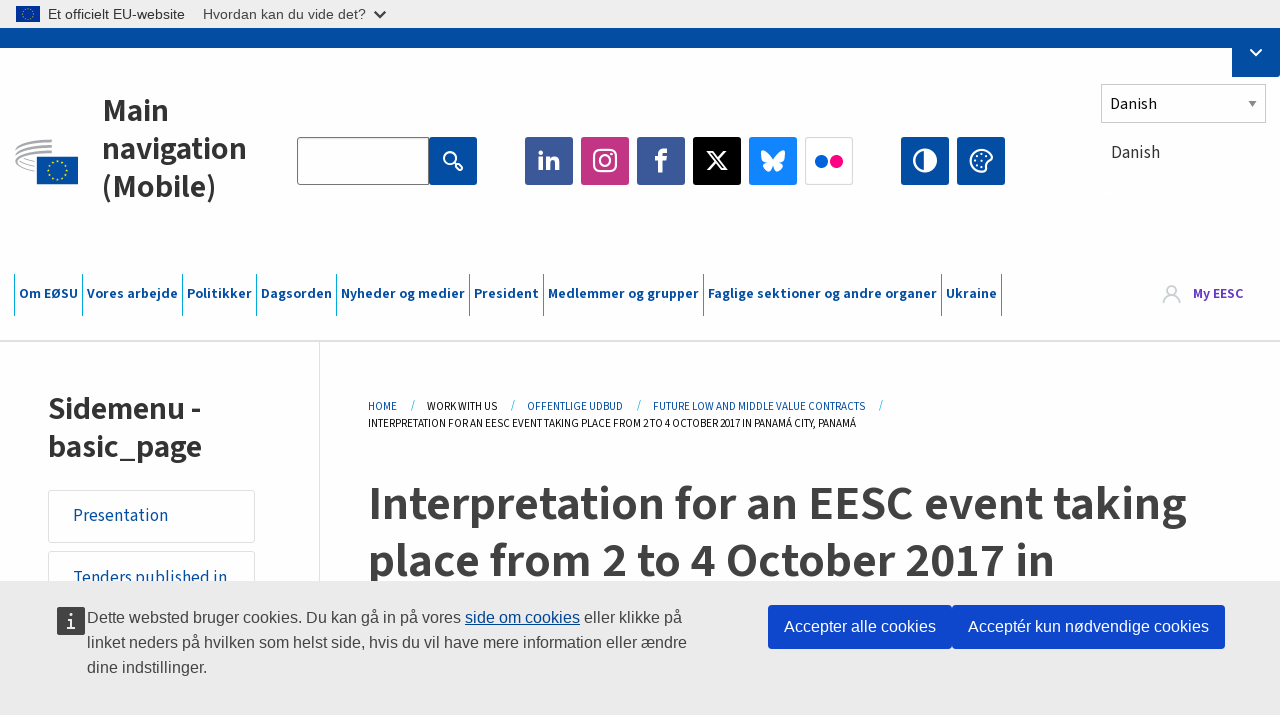

--- FILE ---
content_type: text/html; charset=UTF-8
request_url: https://www.eesc.europa.eu/da/work-with-us/public-procurement/low-and-middle-value-contracts/interpretation-eesc-event-taking-place-2-4-october-2017-panama-city-panama
body_size: 29875
content:
<!DOCTYPE html>
<html lang="da" dir="ltr" prefix="og: https://ogp.me/ns#" class="no-js">
  <head>
    <meta charset="utf-8" />
<noscript><style>form.antibot * :not(.antibot-message) { display: none !important; }</style>
</noscript><link rel="manifest" href="/modules/custom/eesc_pwa/assets-root/manifest.json?t4mohz" />
<meta name="description" content="A team of interpreters to cover simultaneous interpretation 4/4 as follows, with 3 interpretation booth and with possible parallel sessions: from: French (FR) / English (EN) / Spanish (ES) / Portuguese (PT) into: French (FR) / English (EN) / Spanish (ES) / Portuguese (PT) Kindly note that no deposit will be provided for this job." />
<link rel="canonical" href="https://www.eesc.europa.eu/en/work-with-us/public-procurement/low-and-middle-value-contracts/interpretation-eesc-event-taking-place-2-4-october-2017-panama-city-panama" />
<link rel="shortlink" href="https://www.eesc.europa.eu/en/node/55044" />
<link rel="image_src" href="/sites/default/files/2025-12/social-logo.png" />
<link rel="icon" href="/themes/custom/eesc_foundation/eesclogo.svg" />
<meta property="og:site_name" content="European Economic and Social Committee" />
<meta property="og:url" content="https://www.eesc.europa.eu/en/work-with-us/public-procurement/low-and-middle-value-contracts/interpretation-eesc-event-taking-place-2-4-october-2017-panama-city-panama" />
<meta property="og:title" content="Interpretation for an EESC event taking place from 2 to 4 October 2017 in Panamá city, Panamá" />
<meta property="og:image" content="https://www.eesc.europa.eu/sites/default/files/2025-12/social-logo.png" />
<meta property="og:image:url" content="https://www.eesc.europa.eu/sites/default/files/2025-12/social-logo.png" />
<meta property="og:updated_time" content="2023-12-19T06:54:57+00:00" />
<meta property="article:published_time" content="2017-08-07T10:34:59+00:00" />
<meta property="article:modified_time" content="2023-12-19T06:54:57+00:00" />
<link rel="alternate" hreflang="sl" href="" />
<meta name="Generator" content="Drupal 11 (https://www.drupal.org)" />
<meta name="MobileOptimized" content="width" />
<meta name="HandheldFriendly" content="true" />
<meta name="viewport" content="width=device-width, initial-scale=1.0" />
<meta http-equiv="ImageToolbar" content="false" />
<link rel="alternate" hreflang="en" href="https://www.eesc.europa.eu/en/work-with-us/public-procurement/low-and-middle-value-contracts/interpretation-eesc-event-taking-place-2-4-october-2017-panama-city-panama" />
<link rel="alternate" hreflang="fr" href="https://www.eesc.europa.eu/fr/work-with-us/public-procurement/low-and-middle-value-contracts/interpretation-dun-evenement-du-cese-qui-aura-lieu-du-2-au-4-octobre-panama-city-panama" />

    <title>Interpretation for an EESC event taking place from 2 to 4 October 2017 in Panamá city, Panamá | EESC</title>
    <link rel="stylesheet" media="all" href="/sites/default/files/css/css_XK66PpjudXWLHER6rv7NivQEM7PZJVyQePnOEZ2QLnM.css?delta=0&amp;language=da&amp;theme=eesc_foundation&amp;include=[base64]" />
<link rel="stylesheet" media="all" href="https://cdnjs.cloudflare.com/ajax/libs/bootstrap-datepicker/1.10.0/css/bootstrap-datepicker3.standalone.min.css" />
<link rel="stylesheet" media="all" href="/sites/default/files/css/css_gUO8ZmvL5Ojlt2dN3-U5xYCKZMeTdI9pR5PLuzIMyCM.css?delta=2&amp;language=da&amp;theme=eesc_foundation&amp;include=[base64]" />
<link rel="stylesheet" media="all" href="/sites/default/files/css/css_WzO7xD9l8FNVu38_3u_-DrgPZlQqJedMHzFKck91fTg.css?delta=3&amp;language=da&amp;theme=eesc_foundation&amp;include=[base64]" />

    
    <link rel="icon" href="/themes/custom/eesc_foundation/favicon.ico" type="image/vnd.microsoft.icon">
  </head>
  <body class="path-work-with-us-public-procurement-low-and-middle-value-contracts-interpretation-eesc-event-taking-place-2-4-october-2017-panama-city-panama lang-da section-da main-site user-anonymous path-node node--type-contract page-node-type-contract">
  <a href="#main-content" class="show-on-focus skip-link">
    Skip to main content
  </a>
  <script type="application/json">{"utility":"globan","theme":"light","logo":true,"link":true,"mode":false}</script>

    <div class="dialog-off-canvas-main-canvas" data-off-canvas-main-canvas>
    
<div class="off-canvas-wrapper">
      <script type="application/json">{"utility":"cck","url":"https:\/\/www.eesc.europa.eu\/{lang}\/cookie-notice","target":true}</script>

   	<div class="inner-wrap off-canvas-wrapper-inner" id="inner-wrap" data-off-canvas-wrapper>
		<aside id="left-off-canvas-menu" class="off-canvas left-off-canvas-menu position-left" role="complementary" data-off-canvas>
			
		</aside>

		<aside id="right-off-canvas-menu" class="off-canvas right-off-canvas-menu position-right" role="complementary" data-off-canvas>
			
		</aside>

		<div class="off-canvas-content" data-off-canvas-content>
										<header class="row eesc-header" role="banner" aria-label="Site header">
											<div class="large-12 columns eesc-site-branding">
							  <div class="eesc-region-site_branding_header">
    <div id="block-sitebranding" class="block-sitebranding block block-system block-system-branding-block">
  
    

  
          <a href="/da" rel="home">
      <img src="/themes/custom/eesc_foundation/eesclogo.svg" alt="Home" fetchpriority="high" />
    </a>
      

    
</div>
<div id="block-sitename" class="block-sitename block block-block-content block-block-contentd4875072-c7f3-41af-a849-e1bba68da0cf">
  
    

  
          
            <div class="body field field--block-content-body field--name-body field--type-text-with-summary field--label-hidden field__item"><p>European Economic <br>and Social Committee</p></div>
      

    
    
</div>
<nav role="navigation" aria-labelledby="block-main-navigation-mobile-menu" id="block-main-navigation-mobile" class="block-main-navigation-mobile">
            
  <h2 class="block-title visually-hidden" id="block-main-navigation-mobile-menu">Main navigation (Mobile)</h2>
  

        


  <div class="eesc-bar-navigation hide-for-large">
    <div >
      <nav class="menu-bottom-bar" id="menu--main--bottombar" role="navigation" aria-hidden="true">
        <div class="menu-bottom-bar-right">
                        <ul class="menu vertical" data-responsive-menu="drilldown" data-parent-link="true">
    
                <li class="has-submenu menu-item--expanded">
                  <a href="/da/om-eoesu" data-drupal-link-system-path="node/40950">Om EØSU</a>
                                          <ul class="submenu menu vertical" data-submenu>
    
                <li class="has-submenu menu-item--expanded">
                  <a class="toggle nolink">Politisk struktur</a>
                                          <ul class="submenu menu vertical" data-submenu>
    
                <li>
                  <a href="/about/political-organisation/eesc-president">EØSU&#039;s formand</a>
                      </li>
                <li>
                  <a href="/da/eesc-figures/vice-president-charge-communication" data-drupal-link-system-path="node/108273">Næstformand (kommunikation)</a>
                      </li>
                <li>
                  <a href="/da/eesc-figures/vice-president-charge-budget" data-drupal-link-system-path="node/108227">Vice-President in charge of Budget</a>
                      </li>
                <li>
                  <a href="/da/about/political-organisation/bureau" data-drupal-link-system-path="node/38931">Præsidium</a>
                      </li>
                <li>
                  <a href="/da/about/political-organisation/organisational-chart-political" data-drupal-link-system-path="node/40806">Organisationsplan (politisk)</a>
                      </li>
        </ul>
  
              </li>
                <li class="has-submenu menu-item--expanded">
                  <a class="toggle nolink">Forvaltningsstruktur</a>
                                          <ul class="submenu menu vertical" data-submenu>
    
                <li>
                  <a href="/da/eesc-figures/secretary-general" data-drupal-link-system-path="node/63278">Generalsekretær</a>
                      </li>
                <li>
                  <a href="/da/about/administrative-organisation/organisation-chart-administrative" data-drupal-link-system-path="node/40807">Organisationsplan (forvaltning)</a>
                      </li>
        </ul>
  
              </li>
                <li class="has-submenu menu-item--expanded">
                  <a class="toggle nolink">SAMARBEJDE MED ANDRE INSTITUTIONER</a>
                                          <ul class="submenu menu vertical" data-submenu>
    
                <li>
                  <a href="/da/about/cooperation-other-institutions/eu-cooperation" title="" data-drupal-link-system-path="about/cooperation-other-institutions/eu-cooperation">EU-samarbejde</a>
                      </li>
                <li>
                  <a href="/da/about/cooperation-other-institutions/priorities-during-european-presidencies" title="" data-drupal-link-system-path="about/cooperation-other-institutions/priorities-during-european-presidencies">Prioriteter under EU-formandsskaberne</a>
                      </li>
                <li class="menu-item--collapsed">
                  <a href="/da/initiatives/cyprus-presidency-council-eu" data-drupal-link-system-path="node/134178">Cyprus presidency of the Council of the EU</a>
                      </li>
        </ul>
  
              </li>
                <li class="has-submenu menu-item--expanded">
                  <a class="toggle nolink">Rules </a>
                                          <ul class="submenu menu vertical" data-submenu>
    
                <li>
                  <a href="/da/about/forretningsordenen-og-adfaerdskodeksen-eoesus-medlemmer" data-drupal-link-system-path="node/68478">Forretningsordenen og adfærdskodeksen for EØSU&#039;s medlemmer</a>
                      </li>
                <li class="menu-item--collapsed">
                  <a href="/da/sections-other-bodies/other/det-raadgivende-udvalg-om-medlemmernes-adfaerd" data-drupal-link-system-path="node/79053">​​​​​​​​​​​​​​​​​​​​​​The ethical Committee</a>
                      </li>
        </ul>
  
              </li>
        </ul>
  
              </li>
                <li class="has-submenu menu-item--expanded">
                  <a href="/da/our-work" data-drupal-link-system-path="node/52231">Vores arbejde</a>
                                          <ul class="submenu menu vertical" data-submenu>
    
                <li class="has-submenu menu-item--expanded">
                  <a class="toggle nolink">Udtalelser og informationsrapporter</a>
                                          <ul class="submenu menu vertical" data-submenu>
    
                <li>
                  <a href="https://dmsearch.eesc.europa.eu/search/opinion">Find en udtalelse / informationsrapport</a>
                      </li>
                <li>
                  <a href="/da/our-work/opinions-information-reports/opinions" data-drupal-link-system-path="our-work/opinions-information-reports/opinions">Udtalelser</a>
                      </li>
                <li>
                  <a href="/da/our-work/opinions-information-reports/information-reports" title="" data-drupal-link-system-path="our-work/opinions-information-reports/information-reports">Informationsrapporter</a>
                      </li>
                <li>
                  <a href="/da/our-work/opinions-information-reports/position-papers" title="" data-drupal-link-system-path="our-work/opinions-information-reports/position-papers">Holdningsdokumenter</a>
                      </li>
                <li>
                  <a href="/da/our-work/opinions-information-reports/resolutions" title="" data-drupal-link-system-path="our-work/opinions-information-reports/resolutions">Resolutioner</a>
                      </li>
                <li>
                  <a href="https://memportal.eesc.europa.eu/WIP/Board" title="">Igangværende sager</a>
                      </li>
                <li>
                  <a href="/da/our-work/opinions-information-reports/plenary-session-summaries" data-drupal-link-system-path="our-work/opinions-information-reports/plenary-session-summaries">Sammendrag af plenarforsamlingerne</a>
                      </li>
                <li>
                  <a href="/da/our-work/opinions-information-reports/follow-opinions" title="" data-drupal-link-system-path="our-work/opinions-information-reports/follow-opinions">Opfølgning på EØSU-udtalelser (Kommissionen)</a>
                      </li>
        </ul>
  
              </li>
                <li class="has-submenu menu-item--expanded">
                  <a class="toggle nolink">Dokumenter</a>
                                          <ul class="submenu menu vertical" data-submenu>
    
                <li>
                  <a href="https://dmsearch.eesc.europa.eu/search/public" title="">Find et dokument</a>
                      </li>
        </ul>
  
              </li>
                <li class="has-submenu menu-item--expanded">
                  <a class="toggle nolink">Publikationer og andet arbejde</a>
                                          <ul class="submenu menu vertical" data-submenu>
    
                <li>
                  <a href="/da/our-work/publications-other-work/publications" data-drupal-link-system-path="our-work/publications-other-work/publications">Publikationer</a>
                      </li>
                <li>
                  <a href="/da/our-work/publications-other-work/thematic-papers" title="" data-drupal-link-system-path="our-work/publications-other-work/thematic-papers">Temadokumenter</a>
                      </li>
                <li>
                  <a href="/da/our-work/publications-other-work/studies" data-drupal-link-system-path="our-work/publications-other-work/studies">Studier</a>
                      </li>
                <li>
                  <a href="/da/our-work/publications-other-work/strategic-foresight" data-drupal-link-system-path="node/129796">Projekter</a>
                      </li>
                <li>
                  <a href="/da/our-work/publications-other-work/policy-assessment" data-drupal-link-system-path="our-work/publications-other-work/policy-assessment">Evaluering af politikker</a>
                      </li>
                <li>
                  <a href="/da/our-work/publications-other-work/e-publications" title="" data-drupal-link-system-path="our-work/publications-other-work/e-publications">E-publikationer</a>
                      </li>
        </ul>
  
              </li>
                <li class="has-submenu menu-item--expanded">
                  <a class="toggle nolink">Civilsamfundet og borgernes deltagelse</a>
                                          <ul class="submenu menu vertical" data-submenu>
    
                <li>
                  <a href="/da/initiatives/civil-society-week" data-drupal-link-system-path="node/126032">Civil Society Week</a>
                      </li>
                <li>
                  <a href="/da/agenda/our-events/events/2024-european-elections/news" data-drupal-link-system-path="agenda/our-events/events/2024-european-elections/news">European elections 2024</a>
                      </li>
                <li class="has-submenu menu-item--expanded">
                  <a href="/da/initiatives/civilsamfundsprisen" data-drupal-link-system-path="node/12947">Civilsamfundsprisen</a>
                                          <ul class="submenu menu vertical" data-submenu>
    
                <li>
                  <a href="/da/agenda/our-events/events/eesc-civil-society-prize-2022" data-drupal-link-system-path="node/99879">Presentation</a>
                      </li>
        </ul>
  
              </li>
                <li class="menu-item--collapsed">
                  <a href="/da/our-work/civil-society-citizens-participation/conference-on-future-of-europe" title="" data-drupal-link-system-path="node/88004">The Conference on the Future of Europe</a>
                      </li>
                <li>
                  <a href="http://www.eesc.europa.eu/eptac/en/" title="">Europæisk demokratipas</a>
                      </li>
                <li>
                  <a href="/da/initiatives/dit-europa-din-mening" data-drupal-link-system-path="node/52237">Dit Europa, din mening!</a>
                      </li>
                <li>
                  <a href="/da/initiatives/det-europaeiske-borgerinitiativ" data-drupal-link-system-path="node/12946">Det europæiske borgerinitiativ (ECI)</a>
                      </li>
                <li class="menu-item--collapsed">
                  <a href="/da/initiatives/path-our-industrial-future" data-drupal-link-system-path="node/89815">The path to our industrial future</a>
                      </li>
                <li>
                  <a href="/da/initiatives/rundbordsdiskussioner-med-unge-om-klima-og-baeredygtighed" data-drupal-link-system-path="node/100118">Youth Climate and Sustainability Round Tables</a>
                      </li>
                <li>
                  <a href="/da/initiatives/eu-priserne-oekologi" data-drupal-link-system-path="node/96124">EU Organic Awards</a>
                      </li>
                <li>
                  <a href="/da/initiatives/civil-society-against-covid-19" data-drupal-link-system-path="node/80545">Civil Society Against COVID 19</a>
                      </li>
                <li class="menu-item--collapsed">
                  <a href="/da/initiatives/eoesu-staar-sammen-med-ukraine-det-organiserede-civilsamfund-i-solidaritet-og-handling" data-drupal-link-system-path="node/97380">EESC stands with Ukraine</a>
                      </li>
                <li>
                  <a href="https://www.eesc.europa.eu/en/work-with-us/partnership" title="">Partnerships</a>
                      </li>
                <li>
                  <a href="/da/sections-other-bodies/other/forbindelser-med-de-nationale-oekonomiske-og-sociale-raad-i-den-europaeiske-union" data-drupal-link-system-path="node/86062">Relations with ESCs</a>
                      </li>
        </ul>
  
              </li>
        </ul>
  
              </li>
                <li class="has-submenu menu-item--expanded">
                  <a href="/da/policies" data-drupal-link-system-path="node/52255">Politikker</a>
                                          <ul class="submenu menu vertical" data-submenu>
    
                <li class="has-submenu menu-item--expanded">
                  <a class="toggle nolink">Politikområder</a>
                                          <ul class="submenu menu vertical" data-submenu>
    
                <li>
                  <a href="/da/policies/policy-areas/landbrug-udvikling-af-landdistrikterne-og-fiskeri" data-drupal-link-system-path="node/52249">Landbrug, udvikling af landdistrikterne og fiskeri</a>
                      </li>
                <li class="has-submenu menu-item--expanded">
                  <a href="/da/policies/policy-areas/climate-action" data-drupal-link-system-path="node/12948">Klimaindsatsen</a>
                                          <ul class="submenu menu vertical" data-submenu>
    
                <li>
                  <a href="/da/initiatives/un-framework-convention-climate-change" data-drupal-link-system-path="node/101906">Climate Change Conferences (COP)</a>
                      </li>
        </ul>
  
              </li>
                <li>
                  <a href="/da/policies/policy-areas/cohesion-regional-and-urban-policy" data-drupal-link-system-path="node/13027">Samhørighed, regional- og bypolitik</a>
                      </li>
                <li>
                  <a href="/da/policies/policy-areas/consumers" data-drupal-link-system-path="node/12924">Forbrugere</a>
                      </li>
                <li>
                  <a href="/da/policies/policy-areas/digital-change-and-information-society" data-drupal-link-system-path="node/12930">Digitale ændringer og informationssamfundet</a>
                      </li>
                <li>
                  <a href="/da/policies/policy-areas/economic-and-monetary-union" data-drupal-link-system-path="node/12960">Den Økonomiske og Monetære Union</a>
                      </li>
                <li>
                  <a href="/da/policies/policy-areas/education-and-training" data-drupal-link-system-path="node/12961">Uddannelse og erhvervsuddannelse</a>
                      </li>
                <li>
                  <a href="/da/policies/policy-areas/employment" data-drupal-link-system-path="node/12963">Beskæftigelse</a>
                      </li>
                <li>
                  <a href="/da/policies/policy-areas/energy" data-drupal-link-system-path="node/12964">Energi</a>
                      </li>
                <li>
                  <a href="/da/policies/policy-areas/enterprise" data-drupal-link-system-path="node/12927">Erhvervspolitik</a>
                      </li>
                <li>
                  <a href="/da/policies/policy-areas/environment" data-drupal-link-system-path="node/12973">Miljø</a>
                      </li>
                <li>
                  <a href="/da/policies/policy-areas/external-relations-and-international-trade" data-drupal-link-system-path="node/12928">Eksterne forbindelser</a>
                      </li>
                <li>
                  <a href="/da/policies/policy-areas/financial-services-and-capital-markets" data-drupal-link-system-path="node/52251">Finansielle tjenesteydelser og kapitalmarkeder</a>
                      </li>
                <li>
                  <a href="/da/policies/policy-areas/fundamental-and-citizens-rights" data-drupal-link-system-path="node/52250">Grundlæggende og borgerlige rettigheder</a>
                      </li>
                <li>
                  <a href="/da/policies/policy-areas/housing" data-drupal-link-system-path="node/125336">Housing</a>
                      </li>
                <li>
                  <a href="/da/policies/policy-areas/industry-and-industrial-change" data-drupal-link-system-path="node/12995">Industri og industrielle ændringer</a>
                      </li>
                <li>
                  <a href="/da/policies/policy-areas/institutional-affairs-and-eu-budget" data-drupal-link-system-path="node/13023">Institutionelle anliggender og EU&#039;s budget</a>
                      </li>
                <li>
                  <a href="/da/policies/policy-areas/migration-and-asylum" data-drupal-link-system-path="node/12992">Migration og asyl</a>
                      </li>
                <li>
                  <a href="/da/policies/policy-areas/research-and-innovation" data-drupal-link-system-path="node/12970">Forskning og innovation</a>
                      </li>
                <li>
                  <a href="/da/policies/policy-areas/services-general-interest" data-drupal-link-system-path="node/13033">Tjenesteydelser af almen interesse</a>
                      </li>
                <li>
                  <a href="/da/policies/policy-areas/single-market" data-drupal-link-system-path="node/13034">Det indre marked</a>
                      </li>
                <li>
                  <a href="/da/policies/policy-areas/social-affairs" data-drupal-link-system-path="node/12932">Sociale anliggender og arbejdsmarkedsforhold</a>
                      </li>
                <li>
                  <a href="/da/policies/policy-areas/sustainable-development" data-drupal-link-system-path="node/13041">Bæredygtig udvikling</a>
                      </li>
                <li>
                  <a href="/da/policies/policy-areas/taxation" data-drupal-link-system-path="node/13042">Beskatning</a>
                      </li>
                <li>
                  <a href="/da/policies/policy-areas/transport" data-drupal-link-system-path="node/13044">Transport</a>
                      </li>
        </ul>
  
              </li>
                <li class="has-submenu menu-item--expanded">
                  <a class="toggle nolink">I fokus</a>
                                          <ul class="submenu menu vertical" data-submenu>
    
                <li>
                  <a href="/initiatives/policy-focus">Call to EU candidate countries civil society</a>
                      </li>
                <li class="menu-item--collapsed">
                  <a href="/da/initiatives/eoesu-staar-sammen-med-ukraine-det-organiserede-civilsamfund-i-solidaritet-og-handling" title="" data-drupal-link-system-path="node/97380">EESC stands with Ukraine</a>
                      </li>
                <li class="menu-item--collapsed">
                  <a href="/da/our-work/civil-society-citizens-participation/conference-on-future-of-europe" title="" data-drupal-link-system-path="node/88004">The Conference on the Future of Europe</a>
                      </li>
                <li>
                  <a href="https://circulareconomy.europa.eu/platform/" title="">Den europæiske interessentplatform for cirkulær økonomi</a>
                      </li>
                <li>
                  <a href="/da/initiatives/european-gender-equality-week" title="" data-drupal-link-system-path="node/102907">European Gender Equality Week</a>
                      </li>
                <li>
                  <a href="/da/agenda/our-events/events/eesc-cop29" data-drupal-link-system-path="node/120300">COP 29</a>
                      </li>
                <li>
                  <a href="/da/initiatives/youth-participation-eesc" data-drupal-link-system-path="node/101717">Youth participation at the EESC</a>
                      </li>
                <li>
                  <a href="/da/initiatives/eu-blue-deal" data-drupal-link-system-path="node/118939">EU Blue Deal</a>
                      </li>
                <li>
                  <a href="/da/tags/cost-living" data-drupal-link-system-path="taxonomy/term/101087">Cost of living</a>
                      </li>
                <li>
                  <a href="/da/agenda/our-events/events/bastion-democracy-helping-journalism-survive-and-thrive" data-drupal-link-system-path="node/120633">ConnectingEU</a>
                      </li>
                <li>
                  <a href="/da/initiatives/eu-rural-pact" data-drupal-link-system-path="node/126492">EU Rural Pact</a>
                      </li>
        </ul>
  
              </li>
        </ul>
  
              </li>
                <li class="has-submenu menu-item--expanded">
                  <a href="/da/agenda" data-drupal-link-system-path="node/52227">Dagsorden</a>
                                          <ul class="submenu menu vertical" data-submenu>
    
                <li>
                  <a href="/da/agenda/plenary-sessions" title="" data-drupal-link-system-path="agenda/plenary-sessions">Plenarforsamlinger</a>
                      </li>
                <li>
                  <a href="/da/agenda/section-meetings" data-drupal-link-system-path="agenda/section-meetings">Sektionsmøder/CCMI-møder</a>
                      </li>
                <li>
                  <a href="/da/agenda/upcoming-section-meetings" data-drupal-link-system-path="agenda/upcoming-section-meetings">Upcoming Section/CCMI meetings</a>
                      </li>
                <li class="has-submenu menu-item--expanded">
                  <a class="toggle nolink">Vores arrangementer</a>
                                          <ul class="submenu menu vertical" data-submenu>
    
                <li>
                  <a href="/da/agenda/our-events/webinars" title="" data-drupal-link-system-path="agenda/our-events/webinars">Webinars</a>
                      </li>
                <li>
                  <a href="/da/agenda/our-events/upcoming-events" title="" data-drupal-link-system-path="agenda/our-events/upcoming-events">Kommende arrangementer</a>
                      </li>
                <li>
                  <a href="/da/agenda/our-events/events" title="" data-drupal-link-system-path="agenda/our-events/events">Arrangementer</a>
                      </li>
                <li>
                  <a href="/da/tags/kulturelle-arrangementer-hos-eoesu" data-drupal-link-system-path="taxonomy/term/5645">Kulturelle arrangementer</a>
                      </li>
        </ul>
  
              </li>
        </ul>
  
              </li>
                <li class="has-submenu menu-item--expanded">
                  <a href="/da/news-media" data-drupal-link-system-path="node/52226">Nyheder og medier</a>
                                          <ul class="submenu menu vertical" data-submenu>
    
                <li>
                  <a href="/da/news-media/news" title="" data-drupal-link-system-path="news-media/news">Nyheder</a>
                      </li>
                <li>
                  <a href="/da/news-media/press-releases" data-drupal-link-system-path="news-media/press-releases">Pressemeddelelser</a>
                      </li>
                <li>
                  <a href="/da/news-media/press-summaries" title="" data-drupal-link-system-path="news-media/press-summaries">Press summaries</a>
                      </li>
                <li>
                  <a href="/da/news-media/eesc-info" title="" data-drupal-link-system-path="news-media/eesc-info">EØSU info</a>
                      </li>
                <li>
                  <a href="https://www.youtube.com/playlist?list=PLzpESVkmkHFlx0n8jh9CCJRotmQPS0xJ1">Reporting From Plenary</a>
                      </li>
                <li>
                  <a href="/da/tags/members-voices" data-drupal-link-system-path="taxonomy/term/101088">Members&#039; Voices</a>
                      </li>
                <li>
                  <a href="/da/news-media/podcasts" data-drupal-link-system-path="node/89668">Podcasts - The Grassroots View</a>
                      </li>
                <li>
                  <a href="/da/news-media/eesc-social-media" data-drupal-link-system-path="node/40938">EØSU på de sociale medier</a>
                      </li>
                <li>
                  <a href="/da/news-media/contact-press-office" title="" data-drupal-link-system-path="node/104177">Contact the Press Unit</a>
                      </li>
                <li>
                  <a href="/da/news-media/subscribe-mailing-lists" data-drupal-link-system-path="node/40819">Registrering på pressetjenestens mailliste</a>
                      </li>
                <li>
                  <a href="https://www.eesc.europa.eu/avdb" title="">Mediebibliotek</a>
                      </li>
        </ul>
  
              </li>
                <li>
                  <a href="/da/president" data-drupal-link-system-path="president">President</a>
                      </li>
                <li class="has-submenu menu-item--expanded">
                  <a href="/da/members-groups" data-drupal-link-system-path="node/52215">Medlemmer og grupper</a>
                                          <ul class="submenu menu vertical" data-submenu>
    
                <li class="has-submenu menu-item--expanded">
                  <a class="toggle nolink">Medlemmer</a>
                                          <ul class="submenu menu vertical" data-submenu>
    
                <li>
                  <a href="/da/members-groups/members/members-and-ccmi-delegates" data-drupal-link-system-path="node/40790">Medlemmer og CCMI-delegerede</a>
                      </li>
                <li>
                  <a href="/da/members-groups/members/former-members" data-drupal-link-system-path="node/40783">Tidligere medlemmer</a>
                      </li>
                <li>
                  <a href="/da/members-groups/members/members-portal" data-drupal-link-system-path="node/40791">Medlemsportal</a>
                      </li>
        </ul>
  
              </li>
                <li class="has-submenu menu-item--expanded">
                  <a class="toggle nolink">Grupper</a>
                                          <ul class="submenu menu vertical" data-submenu>
    
                <li>
                  <a href="/da/members-groups/groups/employers-group" data-drupal-link-system-path="members-groups/groups/employers-group">Arbejdsgivergruppen</a>
                      </li>
                <li>
                  <a href="/da/members-groups/groups/workers-group" data-drupal-link-system-path="members-groups/groups/workers-group">Arbejdstagergruppen</a>
                      </li>
                <li>
                  <a href="/da/members-groups/groups/civil-society-organisations-group" data-drupal-link-system-path="members-groups/groups/civil-society-organisations-group">Gruppen af civilsamfundsorganisationer</a>
                      </li>
        </ul>
  
              </li>
                <li class="has-submenu menu-item--expanded">
                  <a class="toggle nolink">Kategorier</a>
                                          <ul class="submenu menu vertical" data-submenu>
    
                <li>
                  <a href="/da/members-groups/categories/workers-voice-category" data-drupal-link-system-path="node/92332">Workers&#039; Voice Category</a>
                      </li>
                <li>
                  <a href="/da/members-groups/categories/consumers-and-environment-category-cec" data-drupal-link-system-path="node/12884">Forbrugere og miljø</a>
                      </li>
                <li>
                  <a href="/da/members-groups/categories/kategorien-landbrugere" data-drupal-link-system-path="node/12885">Landbrugere</a>
                      </li>
                <li>
                  <a href="/da/members-groups/categories/kategorien-den-frivillige-sektor" data-drupal-link-system-path="node/62608">Den frivillige sektor</a>
                      </li>
                <li>
                  <a href="/da/members-groups/categories/kategorien-liberale-erhverv" data-drupal-link-system-path="node/57029">Liberale erhverv</a>
                      </li>
                <li>
                  <a href="/da/members-groups/categories/smver-haandvaerk-og-familievirksomheder" data-drupal-link-system-path="node/12886">SMV&#039;er, håndværk og familievirksomheder</a>
                      </li>
                <li>
                  <a href="/da/members-groups/categories/social-economy-category" data-drupal-link-system-path="node/12887">Socialøkonomi</a>
                      </li>
                <li>
                  <a href="/da/members-groups/categories/transport-category" data-drupal-link-system-path="node/12888">Transport</a>
                      </li>
        </ul>
  
              </li>
        </ul>
  
              </li>
                <li class="has-submenu menu-item--expanded">
                  <a href="/da/sections-other-bodies" data-drupal-link-system-path="node/52148">Faglige sektioner og andre organer</a>
                                          <ul class="submenu menu vertical" data-submenu>
    
                <li class="has-submenu menu-item--expanded">
                  <a class="toggle nolink">Sektioner / kommission</a>
                                          <ul class="submenu menu vertical" data-submenu>
    
                <li>
                  <a href="/da/sections-other-bodies/sections-commission/economic-and-monetary-union-and-economic-and-social-cohesion-eco" data-drupal-link-system-path="node/12916">Den Økonomiske og Monetære Union og Økonomisk og Social Samhørighed (ECO)</a>
                      </li>
                <li>
                  <a href="/da/sections-other-bodies/sections-commission/single-market-production-and-consumption-int" data-drupal-link-system-path="node/12917">Det Indre Marked, Produktion og Forbrug (INT)</a>
                      </li>
                <li>
                  <a href="/da/sections-other-bodies/sections-commission/transport-energy-infrastructure-and-information-society-ten" data-drupal-link-system-path="node/12921">Transport, Energi, Infrastruktur og Informationssamfundet (TEN)</a>
                      </li>
                <li>
                  <a href="/da/sections-other-bodies/sections-commission/sektionen-beskaeftigelse-sociale-spoergsmaal-og-unionsborgerskab-soc" data-drupal-link-system-path="node/12920">Beskæftigelse, Sociale Spørgsmål og Unionsborgerskab (SOC)</a>
                      </li>
                <li>
                  <a href="/da/sections-other-bodies/sections-commission/agriculture-rural-development-and-environment-nat" data-drupal-link-system-path="node/12918">Landbrug, Udvikling af Landdistrikterne og Miljø (NAT)</a>
                      </li>
                <li>
                  <a href="/da/sections-other-bodies/sections-commission/external-relations-section-rex" data-drupal-link-system-path="node/12919">Eksterne Forbindelser (REX)</a>
                      </li>
                <li>
                  <a href="/da/sections-other-bodies/sections-commission/consultative-commission-industrial-change-ccmi" data-drupal-link-system-path="node/12915">Den Rådgivende Kommission for Industrielle Ændringer (CCMI)</a>
                      </li>
        </ul>
  
              </li>
                <li class="has-submenu menu-item--expanded">
                  <a class="toggle nolink">Observatorier</a>
                                          <ul class="submenu menu vertical" data-submenu>
    
                <li>
                  <a href="/da/sections-other-bodies/observatories/observatoriet-den-digitale-omstilling-og-det-indre-marked" data-drupal-link-system-path="node/12891">Observatoriet for Det Indre Marked (SMO)</a>
                      </li>
                <li>
                  <a href="/da/sections-other-bodies/observatories/sustainable-development-observatory" data-drupal-link-system-path="node/12890">Observatoriet for Bæredygtig Udvikling (SDO)</a>
                      </li>
                <li>
                  <a href="/da/sections-other-bodies/observatories/labour-market-observatory" data-drupal-link-system-path="node/12889">Arbejdsmarkedsobservatoriet (LMO)</a>
                      </li>
        </ul>
  
              </li>
                <li class="has-submenu menu-item--expanded">
                  <a class="toggle nolink">Andet</a>
                                          <ul class="submenu menu vertical" data-submenu>
    
                <li>
                  <a href="/da/sections-other-bodies/other/ad-hoc-groups-sub-committees/related-opinions" data-drupal-link-system-path="sections-other-bodies/other/ad-hoc-groups-sub-committees/related-opinions">Ad hoc-grupper og underudvalg</a>
                      </li>
                <li>
                  <a href="/da/sections-other-bodies/other/kontaktgruppen" data-drupal-link-system-path="node/40761">Kontaktgruppen</a>
                      </li>
                <li>
                  <a href="/da/sections-other-bodies/other/den-permanente-gruppe-om-det-europaeiske-semester" data-drupal-link-system-path="node/61729">Den Permanente Gruppe om det Europæiske Semester</a>
                      </li>
                <li>
                  <a href="/da/sections-other-bodies/other/ad-hoc-gruppen-om-grundlaeggende-rettigheder-og-retsstatsprincippet" data-drupal-link-system-path="node/65025">Permanent on Fundamental Rights and the Rule of Law</a>
                      </li>
                <li>
                  <a href="/da/sections-other-bodies/other/ad-hoc-gruppen-om-ligestilling" data-drupal-link-system-path="node/117963">Permanent Group on Equality</a>
                      </li>
                <li>
                  <a href="/da/sections-other-bodies/other/eesc-youth-group" data-drupal-link-system-path="node/116853">EESC Youth Group</a>
                      </li>
                <li>
                  <a href="/da/sections-other-bodies/other/ad-hoc-gruppen-vedroerende-cop" data-drupal-link-system-path="node/100658">Permanent Group on the UNFCCC Conference of the parties (COPs)</a>
                      </li>
        </ul>
  
              </li>
        </ul>
  
              </li>
                <li>
                  <a href="/da/initiatives/eoesu-staar-sammen-med-ukraine-det-organiserede-civilsamfund-i-solidaritet-og-handling" data-drupal-link-system-path="node/97380">Ukraine</a>
                      </li>
        </ul>
  
        </div>
      </nav>
      <div class="title-bar" data-responsive-toggle="menu--main--bottombar" data-hide-for="large">
        <button class="menu-icon" type="button" data-toggle>
          <div class="title-bar-title">Menu</div>
        </button>
        <a class="visually-hidden focusable skip-link" href="#main-content">Skip to Content</a>
      </div>
    </div>
  </div>



  </nav>
<div class="views-exposed-form bef-exposed-form block-eesc-search block block-views block-views-exposed-filter-blockeesc-search-page" data-drupal-selector="views-exposed-form-eesc-search-page" id="block-eesc-search">
  
    

  
          <form action="/da/search" method="get" id="views-exposed-form-eesc-search-page" accept-charset="UTF-8">
  <div class="js-form-item form-item js-form-type-search-api-autocomplete form-item-keywords js-form-item-keywords">
      <label for="edit-keywords">Enter your keywords</label>
        

<input placeholder="Search the EESC website" data-drupal-selector="edit-keywords" data-search-api-autocomplete-search="eesc_search" class="form-autocomplete form-text" data-autocomplete-path="/da/search_api_autocomplete/eesc_search?display=page&amp;&amp;filter=keywords" type="text" id="edit-keywords" name="keywords" value="" size="30" maxlength="128" />


        </div>
<div data-drupal-selector="edit-actions" class="form-actions js-form-wrapper form-wrapper" id="edit-actions">
    <div class='input-wrapper'>

<input class="success button radius js-form-submit form-submit" data-drupal-selector="edit-submit-eesc-search" type="submit" id="edit-submit-eesc-search" value="Apply" />

    </div>       
 </div>


</form>

    
    
</div>
<div id="block-socialmedia" class="block-socialmedia block block-block-content block-block-content9ae21ba5-d3dc-4e88-8585-9153cd176953">
  
    

  
          
            <div class="body field field--block-content-body field--name-body field--type-text-with-summary field--label-hidden field__item"><h2>Follow us</h2><ul><li class="linkedin"><a href="https://www.linkedin.com/company/european-economic-social-committee/" target="_blank" title="LinkedIn"><span aria-hidden="true">&nbsp;</span>LinkedIn</a></li><li class="instagram"><a href="https://www.instagram.com/eu_civilsociety/" target="_blank" title="Instagram"><span aria-hidden="true"> </span>Instagram</a></li><li class="facebook"><a href="https://www.facebook.com/EuropeanEconomicAndSocialCommittee" target="_blank" title="Facebok"><span aria-hidden="true"> </span>Facebook</a></li><li class="twitter"><a href="https://x.com/EU_EESC" target="_blank" title="Twitter"><span aria-hidden="true"> </span>Twitter</a></li><li class="bluesky"><a href="https://bsky.app/profile/eesc.bsky.social" target="_blank" title="Bluesky"><span aria-hidden="true"> </span>Bluesky</a></li><li class="flickr"><a href="https://www.flickr.com/photos/202849617@N07/albums/" target="_blank" title="Flickr"><span aria-hidden="true"> </span>Flickr</a></li></ul></div>
      

    
    
</div>
<div id="block-eeschighcontrast" class="block-eeschighcontrast block block-block-content block-block-content53cdb751-8e3e-4ad1-88ad-e1caad311bac">
  
    

  
          
            <div class="body field field--block-content-body field--name-body field--type-text-with-summary field--label-hidden field__item"><div class="high-contrast-button-wrapper"><button class="high-contrast-button" data-disable="Disabledata-enable=Enableid=&quot;high-contrast-button&quot;">High contrast</button></div>
</div>
      

    
    
</div>
<div id="block-eesccolorselector" class="block-eesccolorselector block block-block-content block-block-content71f2af37-b96e-4bf5-8cf8-9af15de983de">
  
    

  
          
            <div class="body field field--block-content-body field--name-body field--type-text-with-summary field--label-hidden field__item"><h2>Color picker</h2>

<div class="color-picker-button-wrapper"><button aria-controls="color-picker-content" aria-expanded="false" id="color-picker-button">Change colors</button></div>

<div aria-hidden="true" class="input-controls hide" id="color-picker-content">
<div class="controls foreground"><label for="color-picker-foreground-color">Foreground color</label> <input class="foreground-color" id="color-picker-foreground-color" /> <a class="pick-color button" data-target="foreground" href="#" role="button">Pick</a>

<ul class="color-palette"></ul>
</div>

<div class="controls background"><label for="color-picker-background-color">Background color</label> <input class="background-color" id="color-picker-background-color" /> <a class="pick-color button" data-target="background" href="#" role="button">Pick</a>

<ul class="color-palette"></ul>
</div>
<button id="apply-color-picker-changes">Change colors</button><button id="reset-color-picker-changes">Reset colors</button><button id="close-color-picker">Close</button></div>
</div>
      

    
    
</div>
<div id="block-languagedropdownswitcher" class="block-languagedropdownswitcher block block-lang-dropdown block-language-dropdown-blocklanguage-interface">
  
    

  
          <form class="lang-dropdown-form lang_dropdown_form clearfix language_interface" id="lang_dropdown_form_lang-dropdown-form" data-drupal-selector="lang-dropdown-form-2" action="/da/work-with-us/public-procurement/low-and-middle-value-contracts/interpretation-eesc-event-taking-place-2-4-october-2017-panama-city-panama" method="post" accept-charset="UTF-8">
  <div class="js-form-item form-item js-form-type-select form-item-lang-dropdown-select js-form-item-lang-dropdown-select form-no-label">
      <label for="edit-lang-dropdown-select" class="show-for-sr">Select your language</label>
        <select style="width:165px" class="lang-dropdown-select-element form-select" data-lang-dropdown-id="lang-dropdown-form" data-drupal-selector="edit-lang-dropdown-select" id="edit-lang-dropdown-select" name="lang_dropdown_select">
            <option value="en" >English</option>
                <option value="bg" >Bulgarian</option>
                <option value="cs" >Czech</option>
                <option value="da"  selected="selected">Danish</option>
                <option value="de" >German</option>
                <option value="el" >Greek</option>
                <option value="es" >Spanish</option>
                <option value="et" >Estonian</option>
                <option value="fi" >Finnish</option>
                <option value="fr" >French</option>
                <option value="ga" >Irish</option>
                <option value="hr" >Croatian</option>
                <option value="hu" >Hungarian</option>
                <option value="it" >Italian</option>
                <option value="lt" >Lithuanian</option>
                <option value="lv" >Latvian</option>
                <option value="mt" >Maltese</option>
                <option value="nl" >Dutch</option>
                <option value="pl" >Polish</option>
                <option value="pt" >Portuguese</option>
                <option value="ro" >Romanian</option>
                <option value="sk" >Slovak</option>
                <option value="sl" >Slovenian</option>
                <option value="sv" >Swedish</option>
      </select>

        </div>


<input data-drupal-selector="edit-es" type="hidden" name="es" value="/es/work-with-us/public-procurement/low-and-middle-value-contracts/interpretation-eesc-event-taking-place-2-4-october-2017-panama-city-panama" />



<input data-drupal-selector="edit-bg" type="hidden" name="bg" value="/bg/work-with-us/public-procurement/low-and-middle-value-contracts/interpretation-eesc-event-taking-place-2-4-october-2017-panama-city-panama" />



<input data-drupal-selector="edit-cs" type="hidden" name="cs" value="/cs/work-with-us/public-procurement/low-and-middle-value-contracts/interpretation-eesc-event-taking-place-2-4-october-2017-panama-city-panama" />



<input data-drupal-selector="edit-da" type="hidden" name="da" value="/da/work-with-us/public-procurement/low-and-middle-value-contracts/interpretation-eesc-event-taking-place-2-4-october-2017-panama-city-panama" />



<input data-drupal-selector="edit-en" type="hidden" name="en" value="/en/work-with-us/public-procurement/low-and-middle-value-contracts/interpretation-eesc-event-taking-place-2-4-october-2017-panama-city-panama" />



<input data-drupal-selector="edit-de" type="hidden" name="de" value="/de/work-with-us/public-procurement/low-and-middle-value-contracts/interpretation-eesc-event-taking-place-2-4-october-2017-panama-city-panama" />



<input data-drupal-selector="edit-et" type="hidden" name="et" value="/et/work-with-us/public-procurement/low-and-middle-value-contracts/interpretation-eesc-event-taking-place-2-4-october-2017-panama-city-panama" />



<input data-drupal-selector="edit-fr" type="hidden" name="fr" value="/fr/work-with-us/public-procurement/low-and-middle-value-contracts/interpretation-dun-evenement-du-cese-qui-aura-lieu-du-2-au-4-octobre-panama-city-panama" />



<input data-drupal-selector="edit-el" type="hidden" name="el" value="/el/work-with-us/public-procurement/low-and-middle-value-contracts/interpretation-eesc-event-taking-place-2-4-october-2017-panama-city-panama" />



<input data-drupal-selector="edit-ga" type="hidden" name="ga" value="/ga/work-with-us/public-procurement/low-and-middle-value-contracts/interpretation-eesc-event-taking-place-2-4-october-2017-panama-city-panama" />



<input data-drupal-selector="edit-hr" type="hidden" name="hr" value="/hr/work-with-us/public-procurement/low-and-middle-value-contracts/interpretation-eesc-event-taking-place-2-4-october-2017-panama-city-panama" />



<input data-drupal-selector="edit-it" type="hidden" name="it" value="/it/work-with-us/public-procurement/low-and-middle-value-contracts/interpretation-eesc-event-taking-place-2-4-october-2017-panama-city-panama" />



<input data-drupal-selector="edit-lv" type="hidden" name="lv" value="/lv/work-with-us/public-procurement/low-and-middle-value-contracts/interpretation-eesc-event-taking-place-2-4-october-2017-panama-city-panama" />



<input data-drupal-selector="edit-lt" type="hidden" name="lt" value="/lt/work-with-us/public-procurement/low-and-middle-value-contracts/interpretation-eesc-event-taking-place-2-4-october-2017-panama-city-panama" />



<input data-drupal-selector="edit-hu" type="hidden" name="hu" value="/hu/work-with-us/public-procurement/low-and-middle-value-contracts/interpretation-eesc-event-taking-place-2-4-october-2017-panama-city-panama" />



<input data-drupal-selector="edit-mt" type="hidden" name="mt" value="/mt/work-with-us/public-procurement/low-and-middle-value-contracts/interpretation-eesc-event-taking-place-2-4-october-2017-panama-city-panama" />



<input data-drupal-selector="edit-nl" type="hidden" name="nl" value="/nl/work-with-us/public-procurement/low-and-middle-value-contracts/interpretation-eesc-event-taking-place-2-4-october-2017-panama-city-panama" />



<input data-drupal-selector="edit-pl" type="hidden" name="pl" value="/pl/work-with-us/public-procurement/low-and-middle-value-contracts/interpretation-eesc-event-taking-place-2-4-october-2017-panama-city-panama" />



<input data-drupal-selector="edit-pt" type="hidden" name="pt" value="/pt/work-with-us/public-procurement/low-and-middle-value-contracts/interpretation-eesc-event-taking-place-2-4-october-2017-panama-city-panama" />



<input data-drupal-selector="edit-fi" type="hidden" name="fi" value="/fi/work-with-us/public-procurement/low-and-middle-value-contracts/interpretation-eesc-event-taking-place-2-4-october-2017-panama-city-panama" />



<input data-drupal-selector="edit-ro" type="hidden" name="ro" value="/ro/work-with-us/public-procurement/low-and-middle-value-contracts/interpretation-eesc-event-taking-place-2-4-october-2017-panama-city-panama" />



<input data-drupal-selector="edit-sk" type="hidden" name="sk" value="/sk/work-with-us/public-procurement/low-and-middle-value-contracts/interpretation-eesc-event-taking-place-2-4-october-2017-panama-city-panama" />



<input data-drupal-selector="edit-sl" type="hidden" name="sl" value="/sl/work-with-us/public-procurement/low-and-middle-value-contracts/interpretation-eesc-event-taking-place-2-4-october-2017-panama-city-panama" />



<input data-drupal-selector="edit-sv" type="hidden" name="sv" value="/sv/work-with-us/public-procurement/low-and-middle-value-contracts/interpretation-eesc-event-taking-place-2-4-october-2017-panama-city-panama" />



<input data-drupal-selector="edit-ru" type="hidden" name="ru" value="/ru/work-with-us/public-procurement/low-and-middle-value-contracts/interpretation-eesc-event-taking-place-2-4-october-2017-panama-city-panama" />



<input data-drupal-selector="edit-uk" type="hidden" name="uk" value="/uk/work-with-us/public-procurement/low-and-middle-value-contracts/interpretation-eesc-event-taking-place-2-4-october-2017-panama-city-panama" />

<noscript><div>

<input data-drupal-selector="edit-submit" type="submit" id="edit-submit" name="op" value="Go" class="button js-form-submit form-submit" />

</div></noscript>

<input autocomplete="off" data-drupal-selector="form-bxo9jfdxex3acfga1bxh-9a68ttyxzb-uassu7f4lu0" type="hidden" name="form_build_id" value="form-BXO9JFdXEx3ACFGa1BXH_9A68tTyXZB-uASsu7f4Lu0" />



<input data-drupal-selector="edit-lang-dropdown-form" type="hidden" name="form_id" value="lang_dropdown_form" />


</form>

    
    
</div>
<div class="language-switcher-language-url block-languageswitcher block block-language block-language-blocklanguage-interface" id="block-languageswitcher" role="navigation">
  
    

  
          
<button class="button" data-toggle="LangModal">
<div class="custom-lang-switcher"><i class="fas fa-globe-europe"></i>DA <i class="fas fa-angle-down"></i></div></button>
  <div class="full reveal" id="LangModal" data-reveal>
    <div class="modal-wrapper">
     <button id="closeModal" class="close-button" data-close aria-label="Close reveal" type="button">
        <span aria-hidden="true">&times;</span>
     </button>
    <h2> Select site language </h2>
     <ul>       <div class="lang-group-a">              <li hreflang="bg" data-drupal-link-system-path="node/55044"><a href="/bg/work-with-us/public-procurement/low-and-middle-value-contracts/interpretation-eesc-event-taking-place-2-4-october-2017-panama-city-panama" class="language-link" hreflang="bg" data-drupal-link-system-path="node/55044">Bulgarian</a>
          </li>
                        <li hreflang="cs" data-drupal-link-system-path="node/55044"><a href="/cs/work-with-us/public-procurement/low-and-middle-value-contracts/interpretation-eesc-event-taking-place-2-4-october-2017-panama-city-panama" class="language-link" hreflang="cs" data-drupal-link-system-path="node/55044">Czech</a>
          </li>
                        <li hreflang="da" data-drupal-link-system-path="node/55044" class="is-active-lang is-active" aria-current="page"><a href="/da/work-with-us/public-procurement/low-and-middle-value-contracts/interpretation-eesc-event-taking-place-2-4-october-2017-panama-city-panama" class="language-link is-active" hreflang="da" data-drupal-link-system-path="node/55044" aria-current="page">Danish</a>
          <i class="fas fa-check"></i></li>
                        <li hreflang="de" data-drupal-link-system-path="node/55044"><a href="/de/work-with-us/public-procurement/low-and-middle-value-contracts/interpretation-eesc-event-taking-place-2-4-october-2017-panama-city-panama" class="language-link" hreflang="de" data-drupal-link-system-path="node/55044">German</a>
          </li>
                        <li hreflang="el" data-drupal-link-system-path="node/55044"><a href="/el/work-with-us/public-procurement/low-and-middle-value-contracts/interpretation-eesc-event-taking-place-2-4-october-2017-panama-city-panama" class="language-link" hreflang="el" data-drupal-link-system-path="node/55044">Greek</a>
          </li>
                        <li hreflang="en" data-drupal-link-system-path="node/55044"><a href="/en/work-with-us/public-procurement/low-and-middle-value-contracts/interpretation-eesc-event-taking-place-2-4-october-2017-panama-city-panama" class="language-link" hreflang="en" data-drupal-link-system-path="node/55044">English</a>
          </li>
                        <li hreflang="es" data-drupal-link-system-path="node/55044"><a href="/es/work-with-us/public-procurement/low-and-middle-value-contracts/interpretation-eesc-event-taking-place-2-4-october-2017-panama-city-panama" class="language-link" hreflang="es" data-drupal-link-system-path="node/55044">Spanish</a>
          </li>
                        <li hreflang="et" data-drupal-link-system-path="node/55044"><a href="/et/work-with-us/public-procurement/low-and-middle-value-contracts/interpretation-eesc-event-taking-place-2-4-october-2017-panama-city-panama" class="language-link" hreflang="et" data-drupal-link-system-path="node/55044">Estonian</a>
          </li>
                        <li hreflang="fi" data-drupal-link-system-path="node/55044"><a href="/fi/work-with-us/public-procurement/low-and-middle-value-contracts/interpretation-eesc-event-taking-place-2-4-october-2017-panama-city-panama" class="language-link" hreflang="fi" data-drupal-link-system-path="node/55044">Finnish</a>
          </li>
                        <li hreflang="fr" data-drupal-link-system-path="node/55044"><a href="/fr/work-with-us/public-procurement/low-and-middle-value-contracts/interpretation-dun-evenement-du-cese-qui-aura-lieu-du-2-au-4-octobre-panama-city-panama" class="language-link" hreflang="fr" data-drupal-link-system-path="node/55044">French</a>
          </li>
                        <li hreflang="ga" data-drupal-link-system-path="node/55044"><a href="/ga/work-with-us/public-procurement/low-and-middle-value-contracts/interpretation-eesc-event-taking-place-2-4-october-2017-panama-city-panama" class="language-link" hreflang="ga" data-drupal-link-system-path="node/55044">Irish</a>
          </li>
                        <li hreflang="hr" data-drupal-link-system-path="node/55044"><a href="/hr/work-with-us/public-procurement/low-and-middle-value-contracts/interpretation-eesc-event-taking-place-2-4-october-2017-panama-city-panama" class="language-link" hreflang="hr" data-drupal-link-system-path="node/55044">Croatian</a>
          </li>
           </div>                   <div class="lang-group-b">        <li hreflang="hu" data-drupal-link-system-path="node/55044"><a href="/hu/work-with-us/public-procurement/low-and-middle-value-contracts/interpretation-eesc-event-taking-place-2-4-october-2017-panama-city-panama" class="language-link" hreflang="hu" data-drupal-link-system-path="node/55044">Hungarian</a>
          </li>
                        <li hreflang="it" data-drupal-link-system-path="node/55044"><a href="/it/work-with-us/public-procurement/low-and-middle-value-contracts/interpretation-eesc-event-taking-place-2-4-october-2017-panama-city-panama" class="language-link" hreflang="it" data-drupal-link-system-path="node/55044">Italian</a>
          </li>
                        <li hreflang="lt" data-drupal-link-system-path="node/55044"><a href="/lt/work-with-us/public-procurement/low-and-middle-value-contracts/interpretation-eesc-event-taking-place-2-4-october-2017-panama-city-panama" class="language-link" hreflang="lt" data-drupal-link-system-path="node/55044">Lithuanian</a>
          </li>
                        <li hreflang="lv" data-drupal-link-system-path="node/55044"><a href="/lv/work-with-us/public-procurement/low-and-middle-value-contracts/interpretation-eesc-event-taking-place-2-4-october-2017-panama-city-panama" class="language-link" hreflang="lv" data-drupal-link-system-path="node/55044">Latvian</a>
          </li>
                        <li hreflang="mt" data-drupal-link-system-path="node/55044"><a href="/mt/work-with-us/public-procurement/low-and-middle-value-contracts/interpretation-eesc-event-taking-place-2-4-october-2017-panama-city-panama" class="language-link" hreflang="mt" data-drupal-link-system-path="node/55044">Maltese</a>
          </li>
                        <li hreflang="nl" data-drupal-link-system-path="node/55044"><a href="/nl/work-with-us/public-procurement/low-and-middle-value-contracts/interpretation-eesc-event-taking-place-2-4-october-2017-panama-city-panama" class="language-link" hreflang="nl" data-drupal-link-system-path="node/55044">Dutch</a>
          </li>
                        <li hreflang="pl" data-drupal-link-system-path="node/55044"><a href="/pl/work-with-us/public-procurement/low-and-middle-value-contracts/interpretation-eesc-event-taking-place-2-4-october-2017-panama-city-panama" class="language-link" hreflang="pl" data-drupal-link-system-path="node/55044">Polish</a>
          </li>
                        <li hreflang="pt" data-drupal-link-system-path="node/55044"><a href="/pt/work-with-us/public-procurement/low-and-middle-value-contracts/interpretation-eesc-event-taking-place-2-4-october-2017-panama-city-panama" class="language-link" hreflang="pt" data-drupal-link-system-path="node/55044">Portuguese</a>
          </li>
                        <li hreflang="ro" data-drupal-link-system-path="node/55044"><a href="/ro/work-with-us/public-procurement/low-and-middle-value-contracts/interpretation-eesc-event-taking-place-2-4-october-2017-panama-city-panama" class="language-link" hreflang="ro" data-drupal-link-system-path="node/55044">Romanian</a>
          </li>
                        <li hreflang="sk" data-drupal-link-system-path="node/55044"><a href="/sk/work-with-us/public-procurement/low-and-middle-value-contracts/interpretation-eesc-event-taking-place-2-4-october-2017-panama-city-panama" class="language-link" hreflang="sk" data-drupal-link-system-path="node/55044">Slovak</a>
          </li>
                        <li hreflang="sl" data-drupal-link-system-path="node/55044"><a href="/sl/work-with-us/public-procurement/low-and-middle-value-contracts/interpretation-eesc-event-taking-place-2-4-october-2017-panama-city-panama" class="language-link" hreflang="sl" data-drupal-link-system-path="node/55044">Slovenian</a>
          </li>
                        <li hreflang="sv" data-drupal-link-system-path="node/55044"><a href="/sv/work-with-us/public-procurement/low-and-middle-value-contracts/interpretation-eesc-event-taking-place-2-4-october-2017-panama-city-panama" class="language-link" hreflang="sv" data-drupal-link-system-path="node/55044">Swedish</a>
          </li>
          </ul>  </div>
</div> <!-- modal-wrapper -->

    
    
</div>

  </div>

						</div>
																<div class="large-12 columns main-header">
							  <div class="eesc-region-header">
    <nav role="navigation" aria-labelledby="block-mainnavigation-menu" id="block-mainnavigation" class="block-mainnavigation">
            
  <h2 class="block-title visually-hidden" id="block-mainnavigation-menu">Main navigation</h2>
  

        

															<ul class="menu dropdown" data-dropdown-menu>
																																<li class="has-submenu menu-item--expanded">
								<a href="/da/om-eoesu" data-toggle="dropdown--main-menu-1" data-drupal-link-system-path="node/40950">Om EØSU</a>
																	<div
										id="dropdown--main-menu-1" class=" menu dropdown--main-menu--pane dropdown-pane" data-dropdown data-hover="true" data-hover-pane="true" data-position="bottom" data-alignment="" tabindex="1">

																				<div class="menu-item-description">
																							<div id="block-aboutmenudescription" class="block-aboutmenudescription block block-block-content block-block-content10df10f7-4c63-4443-a3c5-ececd83f1181">
  
      <h2  class="block-title">ABOUT</h2>
    

  
          
            <div class="body field field--block-content-body field--name-body field--type-text-with-summary field--label-hidden field__item"><p>The European Economic and Social Committee (EESC) is the voice of organised civil society in Europe.</p>

          <p>Find out more about its role and structure at <a class="ext" href="http://www.eesc.europa.eu/en/about" rel="noopener noreferrer" target="_blank" title="http://www.eesc.europa.eu/en/about - Link opens in a new window">http://www.eesc.europa.eu/en/about</a></p></div>
      

    
    
</div>


																					</div>

																<ul class="menu dropdown">

				
																<div class="menu-column items-column-left">
						
						
																						
																												
																																		
																										
																																											
																																																	

																		<li>
																																						<span>Politisk struktur</span>
																																							<div class="submenu-wrapper">
																											<ul class="menu">
									<li>
						<a href="/about/political-organisation/eesc-president">EØSU&#039;s formand</a>
					</li>
									<li>
						<a href="/da/eesc-figures/vice-president-charge-communication" data-drupal-link-system-path="node/108273">Næstformand (kommunikation)</a>
					</li>
									<li>
						<a href="/da/eesc-figures/vice-president-charge-budget" data-drupal-link-system-path="node/108227">Vice-President in charge of Budget</a>
					</li>
									<li>
						<a href="/da/about/political-organisation/bureau" data-drupal-link-system-path="node/38931">Præsidium</a>
					</li>
									<li>
						<a href="/da/about/political-organisation/organisational-chart-political" data-drupal-link-system-path="node/40806">Organisationsplan (politisk)</a>
					</li>
							</ul>
		
																				</div>
																																					</li>

																																																						</div>
																																		
																																															
																																									
																																			
																				
																										
																				
				
										
													<div class="menu-column items-column-right">
							
																						
																												
																																		
																										
																																											
																																																	

																		<li>
																																						<span>Forvaltningsstruktur</span>
																																							<div class="submenu-wrapper">
																											<ul class="menu">
									<li>
						<a href="/da/eesc-figures/secretary-general" data-drupal-link-system-path="node/63278">Generalsekretær</a>
					</li>
									<li>
						<a href="/da/about/administrative-organisation/organisation-chart-administrative" data-drupal-link-system-path="node/40807">Organisationsplan (forvaltning)</a>
					</li>
							</ul>
		
																				</div>
																																					</li>

																																																					
																																															
																																									
																																			
																				
																										
																				
				
										
						
																						
																												
																																		
																										
																																											
																																																	

																		<li>
																																						<span title="">SAMARBEJDE MED ANDRE INSTITUTIONER</span>
																																							<div class="submenu-wrapper">
																											<ul class="menu">
									<li>
						<a href="/da/about/cooperation-other-institutions/eu-cooperation" title="" data-drupal-link-system-path="about/cooperation-other-institutions/eu-cooperation">EU-samarbejde</a>
					</li>
									<li>
						<a href="/da/about/cooperation-other-institutions/priorities-during-european-presidencies" title="" data-drupal-link-system-path="about/cooperation-other-institutions/priorities-during-european-presidencies">Prioriteter under EU-formandsskaberne</a>
					</li>
									<li>
						<a href="/da/initiatives/cyprus-presidency-council-eu" data-drupal-link-system-path="node/134178">Cyprus presidency of the Council of the EU</a>
					</li>
							</ul>
		
																				</div>
																																					</li>

																																																					
																																															
																																									
																																			
																				
																										
																				
				
										
						
																						
																												
																																		
																										
																																											
																																																	

																		<li>
																																						<span title="">Rules </span>
																																							<div class="submenu-wrapper">
																											<ul class="menu">
									<li>
						<a href="/da/about/forretningsordenen-og-adfaerdskodeksen-eoesus-medlemmer" data-drupal-link-system-path="node/68478">Forretningsordenen og adfærdskodeksen for EØSU&#039;s medlemmer</a>
					</li>
									<li>
						<a href="/da/sections-other-bodies/other/det-raadgivende-udvalg-om-medlemmernes-adfaerd" data-drupal-link-system-path="node/79053">​​​​​​​​​​​​​​​​​​​​​​The ethical Committee</a>
					</li>
							</ul>
		
																				</div>
																																					</li>

																																																																						</div>
																
																																															
																																									
																																			
																				
																										
																				
							</ul>

		
									</div>
															</li>
																				<li class="has-submenu menu-item--expanded">
								<a href="/da/our-work" data-toggle="dropdown--main-menu-2" data-drupal-link-system-path="node/52231">Vores arbejde</a>
																	<div
										id="dropdown--main-menu-2" class=" menu dropdown--main-menu--pane dropdown-pane" data-dropdown data-hover="true" data-hover-pane="true" data-position="bottom" data-alignment="" tabindex="1">

																				<div class="menu-item-description">
																							<div id="block-menu-ourwork" class="block-menu-ourwork block block-block-content block-block-content7f4f0e0e-03ab-4257-ba8e-7292ebea66d9">
  
      <h2  class="block-title">OUR WORK</h2>
    

  
          
            <div class="body field field--block-content-body field--name-body field--type-text-with-summary field--label-hidden field__item"><p>The EESC issues between 160 and 190 opinions and information reports a year.</p>

          <p>It also organises several annual initiatives and events with a focus on civil society and citizens’ participation such as the Civil Society Prize, the Civil Society Days, the Your Europe, Your Say youth plenary and the ECI Day.</p>
          
          <p>Find the latest EESC opinions and publications at <a class="ext" href="http://www.eesc.europa.eu/en/our-work/opinions-information-reports/opinions" rel="noopener noreferrer" target="_blank" title="http://www.eesc.europa.eu/en/our-work/opinions-information-reports/opinions - Link opens in a new window">http://www.eesc.europa.eu/en/our-work/opinions-information-reports/opinions</a> and <a class="ext" href="http://www.eesc.europa.eu/en/our-work/publications-other-work/publications" rel="noopener noreferrer" target="_blank" title="http://www.eesc.europa.eu/en/our-work/publications-other-work/publications - Link opens in a new window">http://www.eesc.europa.eu/en/our-work/publications-other-work/publications</a> respectively.</p></div>
      

    
    
</div>


																					</div>

																<ul class="menu dropdown">

				
										
						
																						<div class="menu-column items-column-left">
																
																												
																																		
																										
																																											
																																																	

																		<li>
																																						<span title="">Udtalelser og informationsrapporter</span>
																																							<div class="submenu-wrapper">
																											<ul class="menu">
									<li>
						<a href="https://dmsearch.eesc.europa.eu/search/opinion">Find en udtalelse / informationsrapport</a>
					</li>
									<li>
						<a href="/da/our-work/opinions-information-reports/opinions" data-drupal-link-system-path="our-work/opinions-information-reports/opinions">Udtalelser</a>
					</li>
									<li>
						<a href="/da/our-work/opinions-information-reports/information-reports" title="" data-drupal-link-system-path="our-work/opinions-information-reports/information-reports">Informationsrapporter</a>
					</li>
									<li>
						<a href="/da/our-work/opinions-information-reports/position-papers" title="" data-drupal-link-system-path="our-work/opinions-information-reports/position-papers">Holdningsdokumenter</a>
					</li>
									<li>
						<a href="/da/our-work/opinions-information-reports/resolutions" title="" data-drupal-link-system-path="our-work/opinions-information-reports/resolutions">Resolutioner</a>
					</li>
									<li>
						<a href="https://memportal.eesc.europa.eu/WIP/Board" title="">Igangværende sager</a>
					</li>
									<li>
						<a href="/da/our-work/opinions-information-reports/plenary-session-summaries" data-drupal-link-system-path="our-work/opinions-information-reports/plenary-session-summaries">Sammendrag af plenarforsamlingerne</a>
					</li>
									<li>
						<a href="/da/our-work/opinions-information-reports/follow-opinions" title="" data-drupal-link-system-path="our-work/opinions-information-reports/follow-opinions">Opfølgning på EØSU-udtalelser (Kommissionen)</a>
					</li>
							</ul>
		
																				</div>
																																					</li>

																																																					
																																															
																																									
																																			
																				
																										
																				
				
										
						
																						
																												
																																		
																										
																																											
																																																	

																		<li>
																																						<span>Dokumenter</span>
																																							<div class="submenu-wrapper">
																											<ul class="menu">
									<li>
						<a href="https://dmsearch.eesc.europa.eu/search/public" title="">Find et dokument</a>
					</li>
							</ul>
		
																				</div>
																																					</li>

																																																					
																																															
																																									
																																			
																				
																										
																				
				
										
						
																						
																												
																																		
																										
																																											
																																																	

																		<li>
																																						<span title="">Publikationer og andet arbejde</span>
																																							<div class="submenu-wrapper">
																											<ul class="menu">
									<li>
						<a href="/da/our-work/publications-other-work/publications" data-drupal-link-system-path="our-work/publications-other-work/publications">Publikationer</a>
					</li>
									<li>
						<a href="/da/our-work/publications-other-work/thematic-papers" title="" data-drupal-link-system-path="our-work/publications-other-work/thematic-papers">Temadokumenter</a>
					</li>
									<li>
						<a href="/da/our-work/publications-other-work/studies" data-drupal-link-system-path="our-work/publications-other-work/studies">Studier</a>
					</li>
									<li>
						<a href="/da/our-work/publications-other-work/strategic-foresight" data-drupal-link-system-path="node/129796">Projekter</a>
					</li>
									<li>
						<a href="/da/our-work/publications-other-work/policy-assessment" data-drupal-link-system-path="our-work/publications-other-work/policy-assessment">Evaluering af politikker</a>
					</li>
									<li>
						<a href="/da/our-work/publications-other-work/e-publications" title="" data-drupal-link-system-path="our-work/publications-other-work/e-publications">E-publikationer</a>
					</li>
							</ul>
		
																				</div>
																																					</li>

																																																					
																																																</div>
																														
																																									
																																			
																				
																										
																				
				
										
						
																															<div class="menu-column items-column-right">
									
																												
																																		
																										
																																											
																																																	

																		<li>
																																						<span title="">Civilsamfundet og borgernes deltagelse</span>
																																							<div class="submenu-wrapper">
																											<ul class="menu">
									<li>
						<a href="/da/initiatives/civil-society-week" data-drupal-link-system-path="node/126032">Civil Society Week</a>
					</li>
									<li>
						<a href="/da/agenda/our-events/events/2024-european-elections/news" data-drupal-link-system-path="agenda/our-events/events/2024-european-elections/news">European elections 2024</a>
					</li>
									<li>
						<a href="/da/initiatives/civilsamfundsprisen" data-drupal-link-system-path="node/12947">Civilsamfundsprisen</a>
					</li>
									<li>
						<a href="/da/our-work/civil-society-citizens-participation/conference-on-future-of-europe" title="" data-drupal-link-system-path="node/88004">The Conference on the Future of Europe</a>
					</li>
									<li>
						<a href="http://www.eesc.europa.eu/eptac/en/" title="">Europæisk demokratipas</a>
					</li>
									<li>
						<a href="/da/initiatives/dit-europa-din-mening" data-drupal-link-system-path="node/52237">Dit Europa, din mening!</a>
					</li>
									<li>
						<a href="/da/initiatives/det-europaeiske-borgerinitiativ" data-drupal-link-system-path="node/12946">Det europæiske borgerinitiativ (ECI)</a>
					</li>
									<li>
						<a href="/da/initiatives/path-our-industrial-future" data-drupal-link-system-path="node/89815">The path to our industrial future</a>
					</li>
									<li>
						<a href="/da/initiatives/rundbordsdiskussioner-med-unge-om-klima-og-baeredygtighed" data-drupal-link-system-path="node/100118">Youth Climate and Sustainability Round Tables</a>
					</li>
									<li>
						<a href="/da/initiatives/eu-priserne-oekologi" data-drupal-link-system-path="node/96124">EU Organic Awards</a>
					</li>
									<li>
						<a href="/da/initiatives/civil-society-against-covid-19" data-drupal-link-system-path="node/80545">Civil Society Against COVID 19</a>
					</li>
									<li>
						<a href="/da/initiatives/eoesu-staar-sammen-med-ukraine-det-organiserede-civilsamfund-i-solidaritet-og-handling" data-drupal-link-system-path="node/97380">EESC stands with Ukraine</a>
					</li>
									<li>
						<a href="https://www.eesc.europa.eu/en/work-with-us/partnership" title="">Partnerships</a>
					</li>
									<li>
						<a href="/da/sections-other-bodies/other/forbindelser-med-de-nationale-oekonomiske-og-sociale-raad-i-den-europaeiske-union" data-drupal-link-system-path="node/86062">Relations with ESCs</a>
					</li>
							</ul>
		
																				</div>
																																					</li>

																																																					
																																																														</div>
														
																																									
																																			
																				
																										
																				
							</ul>

		
									</div>
															</li>
																				<li class="has-submenu menu-item--expanded">
								<a href="/da/policies" data-toggle="dropdown--main-menu-3" data-drupal-link-system-path="node/52255">Politikker</a>
																	<div
										id="dropdown--main-menu-3" class=" menu dropdown--main-menu--pane dropdown-pane" data-dropdown data-hover="true" data-hover-pane="true" data-position="bottom" data-alignment="" tabindex="1">

																				<div class="menu-item-description">
																							<div id="block-policiesmenudescription" class="block-policiesmenudescription block block-block-content block-block-content0a95f5f1-4361-4c2a-a6a8-735db793b16f">
  
      <h2  class="block-title">POLICIES</h2>
    

  
          
            <div class="body field field--block-content-body field--name-body field--type-text-with-summary field--label-hidden field__item"><p>The EESC is active in a wide range of areas, from social affairs to economy, energy and sustainability.</p>

            <p>Learn more about our policy areas and policy highlights at <a class="ext" href="http://www.eesc.europa.eu/en/policies" rel="noopener noreferrer" target="_blank" title="http://www.eesc.europa.eu/en/policies - Link opens in a new window">http://www.eesc.europa.eu/en/policies</a></p></div>
      

    
    
</div>


																					</div>

																<ul class="menu dropdown">

				
										
						
																						
																												<div class="menu-column items-column-left">
																				
																																		
																										
																																											
																																																	

																		<li>
																																						<span>Politikområder</span>
																																							<div class="submenu-wrapper">
																											<ul class="menu">
									<li>
						<a href="/da/policies/policy-areas/landbrug-udvikling-af-landdistrikterne-og-fiskeri" data-drupal-link-system-path="node/52249">Landbrug, udvikling af landdistrikterne og fiskeri</a>
					</li>
									<li>
						<a href="/da/policies/policy-areas/climate-action" data-drupal-link-system-path="node/12948">Klimaindsatsen</a>
					</li>
									<li>
						<a href="/da/policies/policy-areas/cohesion-regional-and-urban-policy" data-drupal-link-system-path="node/13027">Samhørighed, regional- og bypolitik</a>
					</li>
									<li>
						<a href="/da/policies/policy-areas/consumers" data-drupal-link-system-path="node/12924">Forbrugere</a>
					</li>
									<li>
						<a href="/da/policies/policy-areas/digital-change-and-information-society" data-drupal-link-system-path="node/12930">Digitale ændringer og informationssamfundet</a>
					</li>
									<li>
						<a href="/da/policies/policy-areas/economic-and-monetary-union" data-drupal-link-system-path="node/12960">Den Økonomiske og Monetære Union</a>
					</li>
									<li>
						<a href="/da/policies/policy-areas/education-and-training" data-drupal-link-system-path="node/12961">Uddannelse og erhvervsuddannelse</a>
					</li>
									<li>
						<a href="/da/policies/policy-areas/employment" data-drupal-link-system-path="node/12963">Beskæftigelse</a>
					</li>
									<li>
						<a href="/da/policies/policy-areas/energy" data-drupal-link-system-path="node/12964">Energi</a>
					</li>
									<li>
						<a href="/da/policies/policy-areas/enterprise" data-drupal-link-system-path="node/12927">Erhvervspolitik</a>
					</li>
									<li>
						<a href="/da/policies/policy-areas/environment" data-drupal-link-system-path="node/12973">Miljø</a>
					</li>
									<li>
						<a href="/da/policies/policy-areas/external-relations-and-international-trade" data-drupal-link-system-path="node/12928">Eksterne forbindelser</a>
					</li>
									<li>
						<a href="/da/policies/policy-areas/financial-services-and-capital-markets" data-drupal-link-system-path="node/52251">Finansielle tjenesteydelser og kapitalmarkeder</a>
					</li>
									<li>
						<a href="/da/policies/policy-areas/fundamental-and-citizens-rights" data-drupal-link-system-path="node/52250">Grundlæggende og borgerlige rettigheder</a>
					</li>
									<li>
						<a href="/da/policies/policy-areas/housing" data-drupal-link-system-path="node/125336">Housing</a>
					</li>
									<li>
						<a href="/da/policies/policy-areas/industry-and-industrial-change" data-drupal-link-system-path="node/12995">Industri og industrielle ændringer</a>
					</li>
									<li>
						<a href="/da/policies/policy-areas/institutional-affairs-and-eu-budget" data-drupal-link-system-path="node/13023">Institutionelle anliggender og EU&#039;s budget</a>
					</li>
									<li>
						<a href="/da/policies/policy-areas/migration-and-asylum" data-drupal-link-system-path="node/12992">Migration og asyl</a>
					</li>
									<li>
						<a href="/da/policies/policy-areas/research-and-innovation" data-drupal-link-system-path="node/12970">Forskning og innovation</a>
					</li>
									<li>
						<a href="/da/policies/policy-areas/services-general-interest" data-drupal-link-system-path="node/13033">Tjenesteydelser af almen interesse</a>
					</li>
									<li>
						<a href="/da/policies/policy-areas/single-market" data-drupal-link-system-path="node/13034">Det indre marked</a>
					</li>
									<li>
						<a href="/da/policies/policy-areas/social-affairs" data-drupal-link-system-path="node/12932">Sociale anliggender og arbejdsmarkedsforhold</a>
					</li>
									<li>
						<a href="/da/policies/policy-areas/sustainable-development" data-drupal-link-system-path="node/13041">Bæredygtig udvikling</a>
					</li>
									<li>
						<a href="/da/policies/policy-areas/taxation" data-drupal-link-system-path="node/13042">Beskatning</a>
					</li>
									<li>
						<a href="/da/policies/policy-areas/transport" data-drupal-link-system-path="node/13044">Transport</a>
					</li>
							</ul>
		
																				</div>
																																					</li>

																																																					
																																															
																																										</div>
																										
																																			
																				
																										
																				
				
										
						
																						
																																							<div class="menu-column items-column-right">
											
																																		
																										
																																											
																																																	

																		<li>
																																						<span>I fokus</span>
																																							<div class="submenu-wrapper">
																											<ul class="menu">
									<li>
						<a href="/initiatives/policy-focus">Call to EU candidate countries civil society</a>
					</li>
									<li>
						<a href="/da/initiatives/eoesu-staar-sammen-med-ukraine-det-organiserede-civilsamfund-i-solidaritet-og-handling" title="" data-drupal-link-system-path="node/97380">EESC stands with Ukraine</a>
					</li>
									<li>
						<a href="/da/our-work/civil-society-citizens-participation/conference-on-future-of-europe" title="" data-drupal-link-system-path="node/88004">The Conference on the Future of Europe</a>
					</li>
									<li>
						<a href="https://circulareconomy.europa.eu/platform/" title="">Den europæiske interessentplatform for cirkulær økonomi</a>
					</li>
									<li>
						<a href="/da/initiatives/european-gender-equality-week" title="" data-drupal-link-system-path="node/102907">European Gender Equality Week</a>
					</li>
									<li>
						<a href="/da/agenda/our-events/events/eesc-cop29" data-drupal-link-system-path="node/120300">COP 29</a>
					</li>
									<li>
						<a href="/da/initiatives/youth-participation-eesc" data-drupal-link-system-path="node/101717">Youth participation at the EESC</a>
					</li>
									<li>
						<a href="/da/initiatives/eu-blue-deal" data-drupal-link-system-path="node/118939">EU Blue Deal</a>
					</li>
									<li>
						<a href="/da/tags/cost-living" data-drupal-link-system-path="taxonomy/term/101087">Cost of living</a>
					</li>
									<li>
						<a href="/da/agenda/our-events/events/bastion-democracy-helping-journalism-survive-and-thrive" data-drupal-link-system-path="node/120633">ConnectingEU</a>
					</li>
									<li>
						<a href="/da/initiatives/eu-rural-pact" data-drupal-link-system-path="node/126492">EU Rural Pact</a>
					</li>
							</ul>
		
																				</div>
																																					</li>

																																																					
																																															
																																																						</div>
												
																																			
																				
																										
																				
							</ul>

		
									</div>
															</li>
																				<li class="has-submenu menu-item--expanded">
								<a href="/da/agenda" data-toggle="dropdown--main-menu-4" data-drupal-link-system-path="node/52227">Dagsorden</a>
																	<div
										id="dropdown--main-menu-4" class=" menu dropdown--main-menu--pane dropdown-pane" data-dropdown data-hover="true" data-hover-pane="true" data-position="bottom" data-alignment="" tabindex="1">

																				<div class="menu-item-description">
																							<div id="block-agendamenudescription" class="block-agendamenudescription block block-block-content block-block-contentaaab8bc2-6330-4c58-8b98-47fff8441d99">
  
      <h2  class="block-title">AGENDA</h2>
    

  
          
            <div class="body field field--block-content-body field--name-body field--type-text-with-summary field--label-hidden field__item"><p>The EESC holds nine plenary sessions per year. It also organises many conferences, public hearings and high-level debates related to its work.</p>

            <p>Find out more about our upcoming events at <a class="ext" href="http://www.eesc.europa.eu/en/agenda/our-events/upcoming-events" rel="noopener noreferrer" target="_blank" title="http://www.eesc.europa.eu/en/agenda/our-events/upcoming-events - Link opens in a new window">http://www.eesc.europa.eu/en/agenda/our-events/upcoming-events</a></p></div>
      

    
    
</div>


																					</div>

																<ul class="menu dropdown">

				
										
						
																						
																												
																																		<div class="menu-column items-column-left">
																								
																										
																																											
																																																	

																		<li>
																																						<a href="/da/agenda/plenary-sessions" title="" data-drupal-link-system-path="agenda/plenary-sessions">Plenarforsamlinger</a>
																																					</li>

																																																					
																																															
																																									
																																			
																				
																										
																				
				
										
						
																						
																												
																																		
																										
																																											
																																																	

																		<li>
																																						<a href="/da/agenda/section-meetings" data-drupal-link-system-path="agenda/section-meetings">Sektionsmøder/CCMI-møder</a>
																																					</li>

																																																					
																																															
																																									
																																			
																				
																										
																				
				
										
						
																						
																												
																																		
																										
																																											
																																																	

																		<li>
																																						<a href="/da/agenda/upcoming-section-meetings" data-drupal-link-system-path="agenda/upcoming-section-meetings">Upcoming Section/CCMI meetings</a>
																																					</li>

																																																					
																																															
																																									
																																				</div>
																						
																				
																										
																				
				
										
						
																						
																												
																																															<div class="menu-column items-column-right">
													
																										
																																											
																																																	

																		<li>
																																						<span title="">Vores arrangementer</span>
																																							<div class="submenu-wrapper">
																											<ul class="menu">
									<li>
						<a href="/da/agenda/our-events/webinars" title="" data-drupal-link-system-path="agenda/our-events/webinars">Webinars</a>
					</li>
									<li>
						<a href="/da/agenda/our-events/upcoming-events" title="" data-drupal-link-system-path="agenda/our-events/upcoming-events">Kommende arrangementer</a>
					</li>
									<li>
						<a href="/da/agenda/our-events/events" title="" data-drupal-link-system-path="agenda/our-events/events">Arrangementer</a>
					</li>
									<li>
						<a href="/da/tags/kulturelle-arrangementer-hos-eoesu" data-drupal-link-system-path="taxonomy/term/5645">Kulturelle arrangementer</a>
					</li>
							</ul>
		
																				</div>
																																					</li>

																																																					
																																															
																																									
																																														</div>
										
																				
																										
																				
							</ul>

		
									</div>
															</li>
																				<li class="has-submenu menu-item--expanded">
								<a href="/da/news-media" data-toggle="dropdown--main-menu-5" data-drupal-link-system-path="node/52226">Nyheder og medier</a>
																	<div
										id="dropdown--main-menu-5" class=" menu dropdown--main-menu--pane dropdown-pane" data-dropdown data-hover="true" data-hover-pane="true" data-position="bottom" data-alignment="" tabindex="1">

																				<div class="menu-item-description">
																							<div id="block-newsmediamenudescription" class="block-newsmediamenudescription block block-block-content block-block-contentad147abc-e0fa-401e-8a54-efc9f34a0b09">
  
      <h2  class="block-title">NEWS &amp; MEDIA</h2>
    

  
          
            <div class="body field field--block-content-body field--name-body field--type-text-with-summary field--label-hidden field__item"><p>Here you can find news and information about the EESC'swork, including its social media accounts, the EESC Info newsletter, photo galleries and videos.</p>

            <p>Read the latest EESC news <a class="ext" href="http://www.eesc.europa.eu/en/news-media/news" rel="noopener noreferrer" target="_blank" title="http://www.eesc.europa.eu/en/news-media/news - Link opens in a new window">http://www.eesc.europa.eu/en/news-media/news</a> and press releases <a class="ext" href="http://www.eesc.europa.eu/en/news-media/press-releases" rel="noopener noreferrer" target="_blank" title="http://www.eesc.europa.eu/en/news-media/press-releases - Link opens in a new window">http://www.eesc.europa.eu/en/news-media/press-releases</a></p></div>
      

    
    
</div>


																					</div>

																<ul class="menu dropdown">

				
										
						
																						
																												
																																		
																																								<div class="menu-column items-column-left">
														
																																											
																																																	

																		<li>
																																						<a href="/da/news-media/news" title="" data-drupal-link-system-path="news-media/news">Nyheder</a>
																																					</li>

																																																					
																																															
																																									
																																			
																				
																										
																				
				
										
						
																						
																												
																																		
																										
																																											
																																																	

																		<li>
																																						<a href="/da/news-media/press-releases" data-drupal-link-system-path="news-media/press-releases">Pressemeddelelser</a>
																																					</li>

																																																					
																																															
																																									
																																			
																				
																										
																				
				
										
						
																						
																												
																																		
																										
																																											
																																																	

																		<li>
																																						<a href="/da/news-media/press-summaries" title="" data-drupal-link-system-path="news-media/press-summaries">Press summaries</a>
																																					</li>

																																																					
																																															
																																									
																																			
																				
																										
																				
				
										
						
																						
																												
																																		
																										
																																											
																																																	

																		<li>
																																						<a href="/da/news-media/eesc-info" title="" data-drupal-link-system-path="news-media/eesc-info">EØSU info</a>
																																					</li>

																																																					
																																															
																																									
																																			
																				
																										
																				
				
										
						
																						
																												
																																		
																										
																																											
																																																	

																		<li>
																																						<a href="https://www.youtube.com/playlist?list=PLzpESVkmkHFlx0n8jh9CCJRotmQPS0xJ1">Reporting From Plenary</a>
																																					</li>

																																																					
																																															
																																									
																																			
																				
																										
																				
				
										
						
																						
																												
																																		
																										
																																											
																																																	

																		<li>
																																						<a href="/da/tags/members-voices" data-drupal-link-system-path="taxonomy/term/101088">Members&#039; Voices</a>
																																					</li>

																																																					
																																															
																																									
																																			
																				
																										
																				
				
										
						
																						
																												
																																		
																										
																																											
																																																	

																		<li>
																																						<a href="/da/news-media/podcasts" data-drupal-link-system-path="node/89668">Podcasts - The Grassroots View</a>
																																					</li>

																																																					
																																															
																																									
																																			
																				
																										
																				
				
										
						
																						
																												
																																		
																										
																																											
																																																	

																		<li>
																																						<a href="/da/news-media/eesc-social-media" data-drupal-link-system-path="node/40938">EØSU på de sociale medier</a>
																																					</li>

																																																					
																																															
																																									
																																			
																				
																										
																				
				
										
						
																						
																												
																																		
																										
																																											
																																																	

																		<li>
																																						<a href="/da/news-media/contact-press-office" title="" data-drupal-link-system-path="node/104177">Contact the Press Unit</a>
																																					</li>

																																																					
																																															
																																									
																																			
																				
																										
																				
				
										
						
																						
																												
																																		
																										
																																											
																																																	

																		<li>
																																						<a href="/da/news-media/subscribe-mailing-lists" data-drupal-link-system-path="node/40819">Registrering på pressetjenestens mailliste</a>
																																					</li>

																																																					
																																															
																																									
																																			
																														</div>
									
																										
																				
				
										
						
																						
																												
																																		
																										
																																											
																																																	

																		<li>
																																						<a href="https://www.eesc.europa.eu/avdb" title="">Mediebibliotek</a>
																																					</li>

																																																					
																																															
																																									
																																			
																				
																										
																				
							</ul>

		
									</div>
															</li>
																				<li>
								<a href="/da/president" data-toggle="dropdown--main-menu-6" data-drupal-link-system-path="president">President</a>
															</li>
																				<li class="has-submenu menu-item--expanded">
								<a href="/da/members-groups" data-toggle="dropdown--main-menu-7" data-drupal-link-system-path="node/52215">Medlemmer og grupper</a>
																	<div
										id="dropdown--main-menu-7" class=" menu dropdown--main-menu--pane dropdown-pane" data-dropdown data-hover="true" data-hover-pane="true" data-position="bottom" data-alignment="" tabindex="1">

																				<div class="menu-item-description">
																							<div id="block-membersgroupsmenudescription" class="block-membersgroupsmenudescription block block-block-content block-block-content8f7d1762-cfe0-4727-a646-c26be10cba13">
  
      <h2  class="block-title">MEMBERS &amp; GROUPS</h2>
    

  
          
            <div class="body field field--block-content-body field--name-body field--type-text-with-summary field--label-hidden field__item"><p>The EESC brings together representatives from all areas of organised civil society, who give their independent advice on EU policies and legislation. The EESC's326 Members are organised into three groups: Employers, Workers and Various Interests.</p>

            <p>Find out more about our Members and groups at <a class="ext" href="http://www.eesc.europa.eu/en/members-groups" rel="noopener noreferrer" target="_blank" title="http://www.eesc.europa.eu/en/members-groups - Link opens in a new window">http://www.eesc.europa.eu/en/members-groups</a></p></div>
      

    
    
</div>


																					</div>

																<ul class="menu dropdown">

				
										
						
																						
																												
																																		
																										
																																											<div class="menu-column items-column-left">
																														
																																																	

																		<li>
																																						<span title="">Medlemmer</span>
																																							<div class="submenu-wrapper">
																											<ul class="menu">
									<li>
						<a href="/da/members-groups/members/members-and-ccmi-delegates" data-drupal-link-system-path="node/40790">Medlemmer og CCMI-delegerede</a>
					</li>
									<li>
						<a href="/da/members-groups/members/former-members" data-drupal-link-system-path="node/40783">Tidligere medlemmer</a>
					</li>
									<li>
						<a href="/da/members-groups/members/members-portal" data-drupal-link-system-path="node/40791">Medlemsportal</a>
					</li>
							</ul>
		
																				</div>
																																					</li>

																																																					
																																															
																																									
																																			
																				
																										
																				
				
										
						
																						
																												
																																		
																										
																																											
																																																	

																		<li>
																																						<span>Grupper</span>
																																							<div class="submenu-wrapper">
																											<ul class="menu">
									<li>
						<a href="/da/members-groups/groups/employers-group" data-drupal-link-system-path="members-groups/groups/employers-group">Arbejdsgivergruppen</a>
					</li>
									<li>
						<a href="/da/members-groups/groups/workers-group" data-drupal-link-system-path="members-groups/groups/workers-group">Arbejdstagergruppen</a>
					</li>
									<li>
						<a href="/da/members-groups/groups/civil-society-organisations-group" data-drupal-link-system-path="members-groups/groups/civil-society-organisations-group">Gruppen af civilsamfundsorganisationer</a>
					</li>
							</ul>
		
																				</div>
																																					</li>

																																																					
																																															
																																									
																																			
																				
																											</div>
																
																				
				
										
						
																						
																												
																																		
																										
																																																											<div class="menu-column items-column-right">
																
																																																	

																		<li>
																																						<span title="">Kategorier</span>
																																							<div class="submenu-wrapper">
																											<ul class="menu">
									<li>
						<a href="/da/members-groups/categories/workers-voice-category" data-drupal-link-system-path="node/92332">Workers&#039; Voice Category</a>
					</li>
									<li>
						<a href="/da/members-groups/categories/consumers-and-environment-category-cec" data-drupal-link-system-path="node/12884">Forbrugere og miljø</a>
					</li>
									<li>
						<a href="/da/members-groups/categories/kategorien-landbrugere" data-drupal-link-system-path="node/12885">Landbrugere</a>
					</li>
									<li>
						<a href="/da/members-groups/categories/kategorien-den-frivillige-sektor" data-drupal-link-system-path="node/62608">Den frivillige sektor</a>
					</li>
									<li>
						<a href="/da/members-groups/categories/kategorien-liberale-erhverv" data-drupal-link-system-path="node/57029">Liberale erhverv</a>
					</li>
									<li>
						<a href="/da/members-groups/categories/smver-haandvaerk-og-familievirksomheder" data-drupal-link-system-path="node/12886">SMV&#039;er, håndværk og familievirksomheder</a>
					</li>
									<li>
						<a href="/da/members-groups/categories/social-economy-category" data-drupal-link-system-path="node/12887">Socialøkonomi</a>
					</li>
									<li>
						<a href="/da/members-groups/categories/transport-category" data-drupal-link-system-path="node/12888">Transport</a>
					</li>
							</ul>
		
																				</div>
																																					</li>

																																																					
																																															
																																									
																																			
																				
																																		</div>
							
																				
							</ul>

		
									</div>
															</li>
																				<li class="has-submenu menu-item--expanded">
								<a href="/da/sections-other-bodies" data-toggle="dropdown--main-menu-8" data-drupal-link-system-path="node/52148">Faglige sektioner og andre organer</a>
																	<div
										id="dropdown--main-menu-8" class=" menu dropdown--main-menu--pane dropdown-pane" data-dropdown data-hover="true" data-hover-pane="true" data-position="bottom" data-alignment="" tabindex="1">

																				<div class="menu-item-description">
																							<div id="block-sectionsotherbodiesmenudescription" class="block-sectionsotherbodiesmenudescription block block-block-content block-block-content5f47b7d2-34bb-468b-a3fd-f76a56637f8f">
  
      <h2  class="block-title">SECTIONS &amp; OTHER BODIES</h2>
    

  
          
            <div class="body field field--block-content-body field--name-body field--type-text-with-summary field--label-hidden field__item"><p>The EESC has six sections, specialising in concrete topics of relevance to the citizens of the European Union, ranging from social to economic affairs, energy, environment, external relations or the internal market.</p>

            <p>Find out more at <a class="ext" href="http://www.eesc.europa.eu/en/sections-other-bodies" rel="noopener noreferrer" target="_blank" title="http://www.eesc.europa.eu/en/sections-other-bodies - Link opens in a new window">http://www.eesc.europa.eu/en/sections-other-bodies</a></p></div>
      

    
    
</div>

																					</div>

																<ul class="menu dropdown">

				
										
						
																						
																												
																																		
																										
																																											
																																																	<div class="menu-column items-column-left">
																																		

																		<li>
																																						<span>Sektioner / kommission</span>
																																							<div class="submenu-wrapper">
																											<ul class="menu">
									<li>
						<a href="/da/sections-other-bodies/sections-commission/economic-and-monetary-union-and-economic-and-social-cohesion-eco" data-drupal-link-system-path="node/12916">Den Økonomiske og Monetære Union og Økonomisk og Social Samhørighed (ECO)</a>
					</li>
									<li>
						<a href="/da/sections-other-bodies/sections-commission/single-market-production-and-consumption-int" data-drupal-link-system-path="node/12917">Det Indre Marked, Produktion og Forbrug (INT)</a>
					</li>
									<li>
						<a href="/da/sections-other-bodies/sections-commission/transport-energy-infrastructure-and-information-society-ten" data-drupal-link-system-path="node/12921">Transport, Energi, Infrastruktur og Informationssamfundet (TEN)</a>
					</li>
									<li>
						<a href="/da/sections-other-bodies/sections-commission/sektionen-beskaeftigelse-sociale-spoergsmaal-og-unionsborgerskab-soc" data-drupal-link-system-path="node/12920">Beskæftigelse, Sociale Spørgsmål og Unionsborgerskab (SOC)</a>
					</li>
									<li>
						<a href="/da/sections-other-bodies/sections-commission/agriculture-rural-development-and-environment-nat" data-drupal-link-system-path="node/12918">Landbrug, Udvikling af Landdistrikterne og Miljø (NAT)</a>
					</li>
									<li>
						<a href="/da/sections-other-bodies/sections-commission/external-relations-section-rex" data-drupal-link-system-path="node/12919">Eksterne Forbindelser (REX)</a>
					</li>
									<li>
						<a href="/da/sections-other-bodies/sections-commission/consultative-commission-industrial-change-ccmi" data-drupal-link-system-path="node/12915">Den Rådgivende Kommission for Industrielle Ændringer (CCMI)</a>
					</li>
							</ul>
		
																				</div>
																																					</li>

																																																					
																																															
																																									
																																			
																				
																										
																					</div>
												
				
										
						
																						
																												
																																		
																										
																																											
																																																																			<div class="menu-column items-column-right">
																		

																		<li>
																																						<span>Observatorier</span>
																																							<div class="submenu-wrapper">
																											<ul class="menu">
									<li>
						<a href="/da/sections-other-bodies/observatories/observatoriet-den-digitale-omstilling-og-det-indre-marked" data-drupal-link-system-path="node/12891">Observatoriet for Det Indre Marked (SMO)</a>
					</li>
									<li>
						<a href="/da/sections-other-bodies/observatories/sustainable-development-observatory" data-drupal-link-system-path="node/12890">Observatoriet for Bæredygtig Udvikling (SDO)</a>
					</li>
									<li>
						<a href="/da/sections-other-bodies/observatories/labour-market-observatory" data-drupal-link-system-path="node/12889">Arbejdsmarkedsobservatoriet (LMO)</a>
					</li>
							</ul>
		
																				</div>
																																					</li>

																																																					
																																															
																																									
																																			
																				
																										
																				
				
										
						
																						
																												
																																		
																										
																																											
																																																	

																		<li>
																																						<span title="">Andet</span>
																																							<div class="submenu-wrapper">
																											<ul class="menu">
									<li>
						<a href="/da/sections-other-bodies/other/ad-hoc-groups-sub-committees/related-opinions" data-drupal-link-system-path="sections-other-bodies/other/ad-hoc-groups-sub-committees/related-opinions">Ad hoc-grupper og underudvalg</a>
					</li>
									<li>
						<a href="/da/sections-other-bodies/other/kontaktgruppen" data-drupal-link-system-path="node/40761">Kontaktgruppen</a>
					</li>
									<li>
						<a href="/da/sections-other-bodies/other/den-permanente-gruppe-om-det-europaeiske-semester" data-drupal-link-system-path="node/61729">Den Permanente Gruppe om det Europæiske Semester</a>
					</li>
									<li>
						<a href="/da/sections-other-bodies/other/ad-hoc-gruppen-om-grundlaeggende-rettigheder-og-retsstatsprincippet" data-drupal-link-system-path="node/65025">Permanent on Fundamental Rights and the Rule of Law</a>
					</li>
									<li>
						<a href="/da/sections-other-bodies/other/ad-hoc-gruppen-om-ligestilling" data-drupal-link-system-path="node/117963">Permanent Group on Equality</a>
					</li>
									<li>
						<a href="/da/sections-other-bodies/other/eesc-youth-group" data-drupal-link-system-path="node/116853">EESC Youth Group</a>
					</li>
									<li>
						<a href="/da/sections-other-bodies/other/ad-hoc-gruppen-vedroerende-cop" data-drupal-link-system-path="node/100658">Permanent Group on the UNFCCC Conference of the parties (COPs)</a>
					</li>
							</ul>
		
																				</div>
																																					</li>

																																																					
																																															
																																									
																																			
																				
																										
																										</div>
					
							</ul>

		
									</div>
															</li>
																				<li>
								<a href="/da/initiatives/eoesu-staar-sammen-med-ukraine-det-organiserede-civilsamfund-i-solidaritet-og-handling" data-toggle="dropdown--main-menu-9" data-drupal-link-system-path="node/97380">Ukraine</a>
															</li>
											</ul>
					


		
		
  </nav>

  </div>

						</div>
						<div class="large-2 columns right-header">
																<span id="eesc-user-menu--wrapper"></span>
													</div>
									</header>
									<div class="row">
															</div>

			
			
			<div class="row main-wrapper">
													<div id="sidebar-first" class="cell medium-3 medium-order-1 columns sidebar" role="complementary">
													  <div class="eesc-region-sidebar_first">
    <nav role="navigation" aria-labelledby="block-sidemenubasic-page-menu" id="block-sidemenubasic-page" class="block-sidemenubasic-page">
            
  <h2 class="block-title visually-hidden" id="block-sidemenubasic-page-menu">Sidemenu - basic_page</h2>
  

        
  <h3 class="sidebar-main-parent-title"></h3>
  <span class="sidebar-main-subitem-title"></span>
              <ul class="sidebar-submenu">
              <li class="menu-item">
        <a href="/da/work-with-us/public-procurement" title="" data-drupal-link-system-path="node/40825">Presentation</a>
              </li>
          <li class="menu-item">
        <a href="/da/work-with-us/public-procurement/udbud-offentliggjort-i-den-europaeiske-unions-tidende" data-drupal-link-system-path="node/40839">Tenders published in the Official Journal</a>
              </li>
          <li class="menu-item">
        <a href="/da/work-with-us/public-procurement/low-and-middle-value-contracts" title="" data-drupal-link-system-path="work-with-us/public-procurement/low-and-middle-value-contracts">Future low and middle value contracts</a>
              </li>
          <li class="menu-item">
        <a href="/da/work-with-us/public-procurement/aarlige-lister-over-tildelte-kontrakter" data-drupal-link-system-path="node/40826">Awarded contracts</a>
              </li>
        </ul>
  


  </nav>

  </div>

																								</div>
								<main id="main" class="cell medium-9 medium-order-2 columns" role="main">
											<div class="region-highlighted panel eesc-region-highlighted"><div data-drupal-messages-fallback class="hidden"></div></div>										<a id="main-content"></a>
																<div class="page-title-region">
															  <div class="eesc-region-page_title_top">
    <div id="block-breadcrumbs" class="block-breadcrumbs block block-system block-system-breadcrumb-block">
  
    

  
            <nav role="navigation" aria-labelledby="system-breadcrumb">
    <h2 id="system-breadcrumb" class="show-for-sr">Breadcrumb</h2>
    <ul class="breadcrumbs">
              <li>
                      <a href="/da">Home</a>
                  </li>
              <li>
                      Work With Us
                  </li>
              <li>
                      <a href="/da/work-with-us/public-procurement">Offentlige Udbud</a>
                  </li>
              <li>
                      <a href="/da/work-with-us/public-procurement/low-and-middle-value-contracts">Future Low and Middle Value Contracts</a>
                  </li>
            <li class="current"><span class="show-for-sr">Current: </span> Interpretation for an EESC event taking place from 2 to 4 October 2017 in Panamá city, Panamá</li>
    </ul>
  </nav>

    
    
</div>

  </div>

																						  <div class="eesc-region-page_title_bottom">
    <div id="block-pagetitle" class="block-pagetitle block block-core block-page-title-block">
  
    

  
          
  <h1>  <span>Interpretation for an EESC event taking place from 2 to 4 October 2017 in Panamá city, Panamá</span>
</h1>


    
    
</div>

  </div>

																				</div>
										<section>
						  <div class="eesc-region-content">
    <div id="block-eesc-foundation-content" class="block-eesc-foundation-content block block-system block-system-main-block">
  
    

  
          
  <div class="group-metadata eesc-metada-region">
    
            <div class="field field--node-dynamic-block-fieldnode-available-languages field--name-dynamic-block-fieldnode-available-languages field--type-ds field--label-hidden field__item">
<div class="available-laguages-for-page-wrapper">
  <p class="available-laguages-title"> This page is also available in:</p><ul class="language-switcher-language-url squares square-inline-laguages"><li class="language-FR square small-square">
            <a href="/fr/work-with-us/public-procurement/low-and-middle-value-contracts/interpretation-dun-evenement-du-cese-qui-aura-lieu-du-2-au-4-octobre-panama-city-panama" title="French">FR</a>
          </li></ul>
      </div></div>
      

            <div class="text-content field field--node-field-date field--name-field-date field--type-daterange field--label-hidden field__item"><time datetime="2017-08-07T12:00:00Z">07/08/2017</time>
 - <time datetime="2017-08-13T12:00:00Z">13/08/2017</time>
</div>
      

  <div class="field field--node-field-contract-type field--name-field-contract-type field--type-entity-reference field--label-inline clearfix">
    <div class="field-label">Contract type</div>
                  <div class="field__item">Services</div>
              </div>


  <div class="field field--node-field-maximum-value field--name-field-maximum-value field--type-string field--label-inline clearfix">
    <div class="field-label">Estimated value</div>
                  <div class="field__item">25000</div>
              </div>


  <div class="field field--node-field-contract-reference field--name-field-contract-reference field--type-string field--label-inline clearfix">
    <div class="field-label">Reference</div>
                  <div class="field__item">CIS/02/2017</div>
              </div>

<div class="field field--node-field-contract-status field--name-field-contract-status field--type-string field--label-inline clearfix">
            <div class="field-label">Status</div>
            <div class="field__item">Closed</div>
            </div>
  </div>

  <div class="main-right-wrapper" id="eesc-magellan-anchor-bottom">
<div class="node node--type-contract node--view-mode-full ds-1col ds-1col-wh-magellan-region clearfix">

  

  
  
  
            <div class="body field field--node-body field--name-body field--type-text-with-summary field--label-hidden field__item"><p>A team of interpreters to cover simultaneous interpretation 4/4 as follows, with 3 interpretation booth and with possible parallel sessions:</p>

<p>from:&nbsp;&nbsp;&nbsp;&nbsp; French (FR) / English (EN) / Spanish (ES) / Portuguese (PT)<br />
into:&nbsp;&nbsp;&nbsp;&nbsp;&nbsp; French (FR) / English (EN) / Spanish (ES) / Portuguese (PT)</p>

<p>Kindly note that no deposit will be provided for this job.</p>
</div>
      

<div  data-magellan-target="contact" id="contact" class="group-contract-contact field-group-div">
  <h3>Contact</h3>
    
<div  id="group-contact-in-wrapper" class="group-inner-wrapper">
    
            <div class="field field--node-field-contact-text field--name-field-contact-text field--type-text-with-summary field--label-hidden field__item"><p>Send your expression of interest to participate or request for information to the following mail box (before the deadline mentioned below) :</p>
</div>
      

            <div class="field field--node-field-contract-email field--name-field-contract-email field--type-link field--label-hidden field__item"><a href="http://www.eesc.europa.eu/?i=portal.en.general-contact-form&amp;d=63">EESC Interpretation</a></div>
      

  </div>
  </div>
<div  data-magellan-target="deadline" id="deadline" class="group-contract-deadline field-group-div">
  <h3>Deadline</h3>
    
<div  id="group-deadline-in-wrapper" class="group-inner-wrapper">
    
            <div class="field field--node-field-expiry-time field--name-field-expiry-time field--type-timestamp field--label-hidden field__item"><time datetime="2017-08-13T23:00:00+02:00">Sunday, August 13, 2017 - 23:00</time>
</div>
      

  </div>
  </div>

  
</div>
      <div class="group-right eesc-magellan-region">
  
          <div class="extra-actions">
        
    
          <div id="social-sharing-widgets" class="social-sharing-widgets" aria-hidden="true">
    <script type="application/json">
        {
        "service": "sbkm",
        "version": "2.0",
        "target": true,
        "shortenurl": true,
        "selection": true,
        "more": [
            "twitter",
            "facebook",
            "linkedin",
            "e-mail",
            "whatsapp",
            "bluesky"
        ]
        }
    </script>
</div>              </div>
    
          
            <div class="field-eesc-magellan field field--node-dynamic-token-fieldnode-eesc-magellan field--name-dynamic-token-fieldnode-eesc-magellan field--type-ds field--label-hidden field__item"><div class="magellan-container" data-sticky-container id="eesc-magellan-anchor-top"><div class="sticky magellan-sticky-container" data-sticky="" data-anchor="eesc-magellan-region" data-margin-top="3" data-sticky-on="large" data-deep-linking="true" data-top-anchor="eesc-magellan-anchor-top:bottom" data-btm-anchor="eesc-magellan-anchor-bottom:bottom"><ul class="vertical menu" data-magellan="" data-offset="50"><li class="group-contract-contact"><a href="#contact">Contact</a></li><li class="group-contract-deadline"><a href="#deadline">Deadline</a></li></ul></div>
</div></div>
      

      </div>

</div>


    
    
</div>
<div id="block-eesc-foundation-hideglobalbanner" class="block-eesc-foundation-hideglobalbanner block block-block-content block-block-content9aeb3d3d-b145-40c8-835d-87ccdd699b1a">
  
    

  
          
            <div class="body field field--block-content-body field--name-body field--type-text-with-summary field--label-hidden field__item"><style>
/*.wt-globan--center {
display:none!important;}*/
</style></div>
      

    
    
</div>

  </div>

					</section>
				</main>
			</div>
							<div id="personalisation-stream-modal"></div>
										<footer class="footer" role="contentinfo">
					<div class="row">
													<div id="footer-middle" class="large-12 columns">
								  <div class="eesc-region-footer_main">
    <div id="block-footer" class="block-footer block block-block-content block-block-contentda297c68-0061-43d8-bcf8-6fccacb37b59">
  
    

  
          
            <div class="body field field--block-content-body field--name-body field--type-text-with-summary field--label-hidden field__item"><div class="footer-section-1"><h2>Contact</h2><ul><li><a href="/en/contact/how-get-eesc">How to reach us</a></li><li><a href="/en/contact/visit-eesc">Visit the EESC</a></li><li><a href="/en/contact/general-enquiries">General enquiries</a></li></ul></div><div class="footer-section-2"><h2>General information</h2><ul><li><a class="ext" href="https://dmsearch.eesc.europa.eu/search/public" target="_blank" rel="noopener noreferrer" title="Document register - Link opens in a new window">Document register</a></li><li><a href="/en/general-information/library">Library</a></li></ul></div><div class="footer-section-3"><h2>Legal information</h2><ul><li><a href="/en/legal-information/data-protection-eesc">Data protection&nbsp;at the EESC</a></li><li><a href="/en/legal-information/environmental-statement">Environmental Statement</a></li></ul><h2>Transparency</h2><ul><li><a href="https://www.eesc.europa.eu/en/transparency-measures" target="_blank">Transparency measures</a></li><li><a href="https://www.eesc.europa.eu/en/access-documents">Access to EESC documents</a></li><li><a href="https://www.eesc.europa.eu/en/members-travel-expenses-and-allowances-0">Members Travel expenses and allowances</a></li><li><a href="/en/occupational-activities-former-senior-officials-eesc-after-leaving-service">Activities of former senior officials</a></li><li><a href="https://www.eesc.europa.eu/en/accessibility-statement">Accessibility statement</a></li></ul></div><div class="footer-section-5"><h2>Our website</h2><ul><li><a href="/en/sitemap">Sitemap</a></li><li><a href="/en/recent-content.rss">RSS</a></li></ul></div><div class="footer-section-6"><h2>Work with us</h2><ul><li><a href="/en/work-with-us/jobs">Jobs</a></li><li><a href="/en/work-with-us/traineeships">Traineeships</a></li><li><a href="/en/work-with-us/public-procurement">Public procurement</a></li><li><a href="/en/work-with-us/partnership">Partnerships</a></li></ul></div><div class="footer-section-7"><h2>Other institutions</h2><div class="footer-section-8"><ul><li><a href="/en/other-institutions/cooperation-other-eu-institutions-partnerships">EESC in cooperation with other institutions</a></li><li><a href="http://www.eesc.europa.eu/en/ceslink">CESLink</a></li><li><a class="ext" href="https://www.lecese.fr/en" target="_blank" rel="noopener noreferrer" title="Economic, Social and Environmental Council (France) - Link opens in a new window">Economic, Social and Environmental Council (France)&nbsp;</a></li></ul></div></div></div>
      

    
    
</div>

  </div>

							</div>
											</div>
				</footer>
								</div>
	</div>
</div>

  </div>

  <script>if ("serviceWorker" in navigator) {
  window.addEventListener("load",
    function() {
      window.navigator.serviceWorker
        .register("/modules/custom/eesc_pwa/js/service-worker.js", {scope: window.drupalSettings.path.baseUrl})
        .then(function(registration) { console.log("Service Worker registered. Scope: " + registration.scope); })
        .catch(function(err) { console.log("Service Worker registration failed: " + err); });
    }
  );
}</script>
<script type="application/json">{"utility":"piwik","siteID":"ea5f6352-d159-4dbd-94cb-d08e2f229947","sitePath":["git.fpfis.tech.ec.europa.eu\/ec-europa\/eesc-eesc-reference"],"instance":"testing"}</script>

  <script type="application/json" data-drupal-selector="drupal-settings-json">{"path":{"baseUrl":"\/","pathPrefix":"da\/","currentPath":"node\/55044","currentPathIsAdmin":false,"isFront":false,"currentLanguage":"da"},"pluralDelimiter":"\u0003","suppressDeprecationErrors":true,"ajaxPageState":{"libraries":"[base64]","theme":"eesc_foundation","theme_token":null},"ajaxTrustedUrl":{"form_action_p_pvdeGsVG5zNF_XLGPTvYSKCf43t8qZYSwcfZl2uzM":true,"\/da\/search":true},"data":{"extlink":{"extTarget":true,"extTargetAppendNewWindowDisplay":false,"extTargetAppendNewWindowLabel":"(opens in a new window)","extTargetNoOverride":false,"extNofollow":false,"extTitleNoOverride":false,"extNoreferrer":true,"extFollowNoOverride":false,"extClass":"ext","extLabel":"(link is external)","extImgClass":false,"extSubdomains":false,"extExclude":"","extInclude":"","extCssExclude":".documents, .eesc-document, .readmore-summary, .footer-online-newsletter-social, .access-eesc-docs-region-label, .president-slider-media, .menu-column, .my-network-menu-header","extCssInclude":"","extCssExplicit":"","extAlert":false,"extAlertText":"This link will take you to an external web site. We are not responsible for their content.","extHideIcons":false,"mailtoClass":"0","telClass":"","mailtoLabel":"(link sends email)","telLabel":"(link is a phone number)","extUseFontAwesome":false,"extIconPlacement":"prepend","extPreventOrphan":false,"extFaLinkClasses":"fa fa-external-link","extFaMailtoClasses":"fa fa-envelope-o","extAdditionalLinkClasses":"","extAdditionalMailtoClasses":"","extAdditionalTelClasses":"","extFaTelClasses":"fa fa-phone","allowedDomains":null,"extExcludeNoreferrer":""}},"field_group":{"html_element":{"mode":"full","context":"view","settings":{"classes":"group-inner-wrapper","show_empty_fields":false,"id":"group-contact-in-wrapper","element":"div","show_label":false,"label_element":"h3","label_element_classes":"","attributes":"","effect":"none","speed":"fast"}}},"nodeAvdbFlag":{"nodeId":"55044"},"lang_dropdown":{"lang-dropdown-form":{"key":"lang-dropdown-form"}},"eescPersonalisation":{"routes":{"collection":"\/da\/eesc-personalisation\/api\/v1\/subscriptions","create":"\/da\/eesc-personalisation\/api\/v1\/subscriptions","get":"\/da\/eesc-personalisation\/api\/v1\/subscriptions\/%sid","update":"\/da\/eesc-personalisation\/api\/v1\/subscriptions\/%sid","update.anonymous":"\/da\/eesc-personalisation\/api\/v1\/subscriptions\/%sid\/%uid","delete":"\/da\/eesc-personalisation\/api\/v1\/subscriptions\/%sid","delete.anonymous":"\/da\/eesc-personalisation\/api\/v1\/subscriptions\/%sid\/%uid","hash":"\/da\/eesc-personalisation\/api\/v1\/subscriptions-hash","hash.anonymous":"\/da\/eesc-personalisation\/api\/v1\/subscriptions-hash\/%uid","hash.new":"\/da\/eesc-personalisation\/api\/v1\/subscriptions-hash\/new","hash.new.anonymous":"\/da\/eesc-personalisation\/api\/v1\/subscriptions-hash\/new\/%uid","frequency":"\/da\/eesc-personalisation\/api\/v1\/notifications\/frequency","collection.group":"\/da\/eesc-personalisation\/api\/v1\/groups","create.group":"\/da\/eesc-personalisation\/api\/v1\/groups","update.group":"\/da\/eesc-personalisation\/api\/v1\/groups\/%entity_type_id\/%bundle\/%entity_id","update.group.anonymous":"\/da\/eesc-personalisation\/api\/v1\/groups\/%entity_type_id\/%bundle\/%entity_id\/%uid","delete.group":"\/da\/eesc-personalisation\/api\/v1\/groups\/%entity_type_id\/%bundle\/%entity_id","delete.group.anonymous":"\/da\/eesc-personalisation\/api\/v1\/groups\/%entity_type_id\/%bundle\/%entity_id\/%uid","clearEmailNotifications":"\/da\/eesc-personalisation\/api\/v1\/notifications\/clear\/email","clearBrowserNotifications":"\/da\/eesc-personalisation\/api\/v1\/notifications\/clear\/browser","reset":"\/da\/eesc-personalisation\/api\/v1\/notifications\/reset","onboarding.settings.path":"\/da\/my-eesc\/my-settings","stream.path":"\/da\/my-eesc\/my-stream","stream":"\/da\/eesc-personalisation\/api\/v1\/stream","settings":"\/da\/my-eesc\/my-settings","notifications":{"collection":"\/eesc-personalisation\/api\/v1\/notifications","preview":"\/eesc-personalisation\/api\/v1\/notifications\/preview","markAsRead":"\/eesc-personalisation\/api\/v1\/notifications\/mark-as-read"}},"labels":{"main_teaser":{"labelOn":"Follow this item","labelOff":"Follow this item"},"categories":{"labelOn":"Follow","labelOff":"Follow"}},"badges":{"followed":"\u003Cspan class=\u0022field eesc-bar-field status-followed\u0022\u003EFollowed\u003C\/span\u003E"},"followableEntities":[{"label":"Ad  hoc group on COP","entity_type_id":"taxonomy_term","entity_id":"100884","bundle":"notification_items","promoted":"1","group_bundle":"observatory","parent_label":"Notification items","parent_entity_id":"0","is_group":"1"},{"label":"Ad hoc group on Fundamental Rights and the Rule of Law","entity_type_id":"taxonomy_term","entity_id":"100852","bundle":"notification_items","promoted":"1","group_bundle":"observatory","parent_label":"Notification items","parent_entity_id":"0","is_group":"1"},{"label":"Ad hoc group on the European Citizens\u0027 Initiative","entity_type_id":"taxonomy_term","entity_id":"100844","bundle":"notification_items","promoted":"1","group_bundle":"observatory","parent_label":"Notification items","parent_entity_id":"0","is_group":"1"},{"label":"Ad hoc group on the European Semester","entity_type_id":"taxonomy_term","entity_id":"100836","bundle":"notification_items","promoted":"1","group_bundle":"observatory","parent_label":"Notification items","parent_entity_id":"0","is_group":"1"},{"label":"Ad hoc groups \u0026 Sub-committees","entity_type_id":"taxonomy_term","entity_id":"100832","bundle":"notification_items","promoted":"1","group_bundle":"observatory","parent_label":"Notification items","parent_entity_id":"0","is_group":"1"},{"label":"Advisory Committee on the conduct of members","entity_type_id":"taxonomy_term","entity_id":"100860","bundle":"notification_items","promoted":"1","group_bundle":"observatory","parent_label":"Notification items","parent_entity_id":"0","is_group":"1"},{"label":"Agriculture, Rural Development \u0026 Fisheries","entity_type_id":"taxonomy_term","entity_id":"100980","bundle":"notification_items","promoted":"1","group_bundle":"policy","parent_label":"Notification items","parent_entity_id":"0","is_group":"1"},{"label":"Agriculture, Rural Development and the Environment (NAT)","entity_type_id":"taxonomy_term","entity_id":"101004","bundle":"notification_items","promoted":"1","group_bundle":"section","parent_label":"Notification items","parent_entity_id":"0","is_group":"1"},{"label":"All Domestic and Joint Advisory Groups - DAGs","entity_type_id":"taxonomy_term","entity_id":"100892","bundle":"notification_items","promoted":"1","group_bundle":"observatory","parent_label":"Notification items","parent_entity_id":"0","is_group":"1"},{"label":"Cariforum-EU Consultative Committee","entity_type_id":"taxonomy_term","entity_id":"100784","bundle":"notification_items","promoted":"1","group_bundle":"observatory","parent_label":"Notification items","parent_entity_id":"0","is_group":"1"},{"label":"Circular Economy","entity_type_id":"taxonomy_term","entity_id":"101051","bundle":"notification_items","promoted":"1","group_bundle":"tags","parent_label":"Notification items","parent_entity_id":"0","is_group":"1"},{"label":"Civil Society Organisations\u0027 Group","entity_type_id":"taxonomy_term","entity_id":"100656","bundle":"notification_items","promoted":"1","group_bundle":"group","parent_label":"Notification items","parent_entity_id":"0","is_group":"1"},{"label":"Climate action","entity_type_id":"taxonomy_term","entity_id":"100916","bundle":"notification_items","promoted":"1","group_bundle":"policy","parent_label":"Notification items","parent_entity_id":"0","is_group":"1"},{"label":"Cohesion, Regional and Urban Policy","entity_type_id":"taxonomy_term","entity_id":"100956","bundle":"notification_items","promoted":"1","group_bundle":"policy","parent_label":"Notification items","parent_entity_id":"0","is_group":"1"},{"label":"Consultative Commission on Industrial Change (CCMI)","entity_type_id":"taxonomy_term","entity_id":"100992","bundle":"notification_items","promoted":"1","group_bundle":"section","parent_label":"Notification items","parent_entity_id":"0","is_group":"1"},{"label":"Consumers","entity_type_id":"taxonomy_term","entity_id":"100896","bundle":"notification_items","promoted":"1","group_bundle":"policy","parent_label":"Notification items","parent_entity_id":"0","is_group":"1"},{"label":"Digital Change and Information Society","entity_type_id":"taxonomy_term","entity_id":"100908","bundle":"notification_items","promoted":"1","group_bundle":"policy","parent_label":"Notification items","parent_entity_id":"0","is_group":"1"},{"label":"Disability","entity_type_id":"taxonomy_term","entity_id":"101039","bundle":"notification_items","promoted":"1","group_bundle":"tags","parent_label":"Notification items","parent_entity_id":"0","is_group":"1"},{"label":"EESC President","entity_type_id":"taxonomy_term","entity_id":"101020","bundle":"notification_items","promoted":"1","group_bundle":"eesc_figure","parent_label":"Notification items","parent_entity_id":"0","is_group":"1"},{"label":"EU Elections 2024","entity_type_id":"taxonomy_term","entity_id":"101064","bundle":"notification_items","promoted":"1","group_bundle":"tags","parent_label":"Notification items","parent_entity_id":"0","is_group":"1"},{"label":"EU-Japan and South-East Asia Follow-up Committee","entity_type_id":"taxonomy_term","entity_id":"100676","bundle":"notification_items","promoted":"1","group_bundle":"observatory","parent_label":"Notification items","parent_entity_id":"0","is_group":"1"},{"label":"EUROMED","entity_type_id":"taxonomy_term","entity_id":"101031","bundle":"notification_items","promoted":"1","group_bundle":"tags","parent_label":"Notification items","parent_entity_id":"0","is_group":"1"},{"label":"Economic and Monetary Union","entity_type_id":"taxonomy_term","entity_id":"100920","bundle":"notification_items","promoted":"1","group_bundle":"policy","parent_label":"Notification items","parent_entity_id":"0","is_group":"1"},{"label":"Economic and Monetary Union and Economic and Social Cohesion (ECO)","entity_type_id":"taxonomy_term","entity_id":"100996","bundle":"notification_items","promoted":"1","group_bundle":"section","parent_label":"Notification items","parent_entity_id":"0","is_group":"1"},{"label":"Education and Training","entity_type_id":"taxonomy_term","entity_id":"100924","bundle":"notification_items","promoted":"1","group_bundle":"policy","parent_label":"Notification items","parent_entity_id":"0","is_group":"1"},{"label":"Employers\u0027 Group","entity_type_id":"taxonomy_term","entity_id":"100648","bundle":"notification_items","promoted":"1","group_bundle":"group","parent_label":"Notification items","parent_entity_id":"0","is_group":"1"},{"label":"Employment","entity_type_id":"taxonomy_term","entity_id":"100928","bundle":"notification_items","promoted":"1","group_bundle":"policy","parent_label":"Notification items","parent_entity_id":"0","is_group":"1"},{"label":"Energy","entity_type_id":"taxonomy_term","entity_id":"100932","bundle":"notification_items","promoted":"1","group_bundle":"policy","parent_label":"Notification items","parent_entity_id":"0","is_group":"1"},{"label":"Enterprise","entity_type_id":"taxonomy_term","entity_id":"100900","bundle":"notification_items","promoted":"1","group_bundle":"policy","parent_label":"Notification items","parent_entity_id":"0","is_group":"1"},{"label":"Environment","entity_type_id":"taxonomy_term","entity_id":"100940","bundle":"notification_items","promoted":"1","group_bundle":"policy","parent_label":"Notification items","parent_entity_id":"0","is_group":"1"},{"label":"Europe 2020 - Steering Committee","entity_type_id":"taxonomy_term","entity_id":"100704","bundle":"notification_items","promoted":"1","group_bundle":"observatory","parent_label":"Notification items","parent_entity_id":"0","is_group":"1"},{"label":"European Economic Area","entity_type_id":"taxonomy_term","entity_id":"101035","bundle":"notification_items","promoted":"1","group_bundle":"tags","parent_label":"Notification items","parent_entity_id":"0","is_group":"1"},{"label":"European Green Deal","entity_type_id":"taxonomy_term","entity_id":"101059","bundle":"notification_items","promoted":"1","group_bundle":"tags","parent_label":"Notification items","parent_entity_id":"0","is_group":"1"},{"label":"European Migration Forum","entity_type_id":"taxonomy_term","entity_id":"100812","bundle":"notification_items","promoted":"1","group_bundle":"observatory","parent_label":"Notification items","parent_entity_id":"0","is_group":"1"},{"label":"Evaluation","entity_type_id":"taxonomy_term","entity_id":"101027","bundle":"notification_items","promoted":"1","group_bundle":"tags","parent_label":"Notification items","parent_entity_id":"0","is_group":"1"},{"label":"Events","entity_type_id":"taxonomy_term","entity_id":"100649","bundle":"notification_items","promoted":"1","group_bundle":"group","parent_label":"Notification items","parent_entity_id":"100648","is_group":"0"},{"label":"Events","entity_type_id":"taxonomy_term","entity_id":"100653","bundle":"notification_items","promoted":"1","group_bundle":"group","parent_label":"Notification items","parent_entity_id":"100652","is_group":"0"},{"label":"Events","entity_type_id":"taxonomy_term","entity_id":"100657","bundle":"notification_items","promoted":"1","group_bundle":"group","parent_label":"Notification items","parent_entity_id":"100656","is_group":"0"},{"label":"Events","entity_type_id":"taxonomy_term","entity_id":"100661","bundle":"notification_items","promoted":"1","group_bundle":"observatory","parent_label":"Notification items","parent_entity_id":"100660","is_group":"0"},{"label":"Events","entity_type_id":"taxonomy_term","entity_id":"100665","bundle":"notification_items","promoted":"1","group_bundle":"observatory","parent_label":"Notification items","parent_entity_id":"100664","is_group":"0"},{"label":"Events","entity_type_id":"taxonomy_term","entity_id":"100669","bundle":"notification_items","promoted":"1","group_bundle":"observatory","parent_label":"Notification items","parent_entity_id":"100668","is_group":"0"},{"label":"Events","entity_type_id":"taxonomy_term","entity_id":"100673","bundle":"notification_items","promoted":"1","group_bundle":"observatory","parent_label":"Notification items","parent_entity_id":"100672","is_group":"0"},{"label":"Events","entity_type_id":"taxonomy_term","entity_id":"100677","bundle":"notification_items","promoted":"1","group_bundle":"observatory","parent_label":"Notification items","parent_entity_id":"100676","is_group":"0"},{"label":"Events","entity_type_id":"taxonomy_term","entity_id":"100681","bundle":"notification_items","promoted":"1","group_bundle":"observatory","parent_label":"Notification items","parent_entity_id":"100680","is_group":"0"},{"label":"Events","entity_type_id":"taxonomy_term","entity_id":"100685","bundle":"notification_items","promoted":"1","group_bundle":"observatory","parent_label":"Notification items","parent_entity_id":"100684","is_group":"0"},{"label":"Events","entity_type_id":"taxonomy_term","entity_id":"100689","bundle":"notification_items","promoted":"1","group_bundle":"observatory","parent_label":"Notification items","parent_entity_id":"100688","is_group":"0"},{"label":"Events","entity_type_id":"taxonomy_term","entity_id":"100693","bundle":"notification_items","promoted":"1","group_bundle":"observatory","parent_label":"Notification items","parent_entity_id":"100692","is_group":"0"},{"label":"Events","entity_type_id":"taxonomy_term","entity_id":"100697","bundle":"notification_items","promoted":"1","group_bundle":"observatory","parent_label":"Notification items","parent_entity_id":"100696","is_group":"0"},{"label":"Events","entity_type_id":"taxonomy_term","entity_id":"100701","bundle":"notification_items","promoted":"1","group_bundle":"observatory","parent_label":"Notification items","parent_entity_id":"100700","is_group":"0"},{"label":"Events","entity_type_id":"taxonomy_term","entity_id":"100705","bundle":"notification_items","promoted":"1","group_bundle":"observatory","parent_label":"Notification items","parent_entity_id":"100704","is_group":"0"},{"label":"Events","entity_type_id":"taxonomy_term","entity_id":"100709","bundle":"notification_items","promoted":"1","group_bundle":"observatory","parent_label":"Notification items","parent_entity_id":"100708","is_group":"0"},{"label":"Events","entity_type_id":"taxonomy_term","entity_id":"100713","bundle":"notification_items","promoted":"1","group_bundle":"observatory","parent_label":"Notification items","parent_entity_id":"100712","is_group":"0"},{"label":"Events","entity_type_id":"taxonomy_term","entity_id":"100717","bundle":"notification_items","promoted":"1","group_bundle":"observatory","parent_label":"Notification items","parent_entity_id":"100716","is_group":"0"},{"label":"Events","entity_type_id":"taxonomy_term","entity_id":"100721","bundle":"notification_items","promoted":"1","group_bundle":"observatory","parent_label":"Notification items","parent_entity_id":"100720","is_group":"0"},{"label":"Events","entity_type_id":"taxonomy_term","entity_id":"100725","bundle":"notification_items","promoted":"1","group_bundle":"observatory","parent_label":"Notification items","parent_entity_id":"100724","is_group":"0"},{"label":"Events","entity_type_id":"taxonomy_term","entity_id":"100729","bundle":"notification_items","promoted":"1","group_bundle":"observatory","parent_label":"Notification items","parent_entity_id":"100728","is_group":"0"},{"label":"Events","entity_type_id":"taxonomy_term","entity_id":"100733","bundle":"notification_items","promoted":"1","group_bundle":"observatory","parent_label":"Notification items","parent_entity_id":"100732","is_group":"0"},{"label":"Events","entity_type_id":"taxonomy_term","entity_id":"100737","bundle":"notification_items","promoted":"1","group_bundle":"observatory","parent_label":"Notification items","parent_entity_id":"100736","is_group":"0"},{"label":"Events","entity_type_id":"taxonomy_term","entity_id":"100741","bundle":"notification_items","promoted":"1","group_bundle":"observatory","parent_label":"Notification items","parent_entity_id":"100740","is_group":"0"},{"label":"Events","entity_type_id":"taxonomy_term","entity_id":"100745","bundle":"notification_items","promoted":"1","group_bundle":"observatory","parent_label":"Notification items","parent_entity_id":"100744","is_group":"0"},{"label":"Events","entity_type_id":"taxonomy_term","entity_id":"100749","bundle":"notification_items","promoted":"1","group_bundle":"observatory","parent_label":"Notification items","parent_entity_id":"100748","is_group":"0"},{"label":"Events","entity_type_id":"taxonomy_term","entity_id":"100753","bundle":"notification_items","promoted":"1","group_bundle":"observatory","parent_label":"Notification items","parent_entity_id":"100752","is_group":"0"},{"label":"Events","entity_type_id":"taxonomy_term","entity_id":"100757","bundle":"notification_items","promoted":"1","group_bundle":"observatory","parent_label":"Notification items","parent_entity_id":"100756","is_group":"0"},{"label":"Events","entity_type_id":"taxonomy_term","entity_id":"100761","bundle":"notification_items","promoted":"1","group_bundle":"observatory","parent_label":"Notification items","parent_entity_id":"100760","is_group":"0"},{"label":"Events","entity_type_id":"taxonomy_term","entity_id":"100765","bundle":"notification_items","promoted":"1","group_bundle":"observatory","parent_label":"Notification items","parent_entity_id":"100764","is_group":"0"},{"label":"Events","entity_type_id":"taxonomy_term","entity_id":"100769","bundle":"notification_items","promoted":"1","group_bundle":"observatory","parent_label":"Notification items","parent_entity_id":"100768","is_group":"0"},{"label":"Events","entity_type_id":"taxonomy_term","entity_id":"100773","bundle":"notification_items","promoted":"1","group_bundle":"observatory","parent_label":"Notification items","parent_entity_id":"100772","is_group":"0"},{"label":"Events","entity_type_id":"taxonomy_term","entity_id":"100777","bundle":"notification_items","promoted":"1","group_bundle":"observatory","parent_label":"Notification items","parent_entity_id":"100776","is_group":"0"},{"label":"Events","entity_type_id":"taxonomy_term","entity_id":"100781","bundle":"notification_items","promoted":"1","group_bundle":"observatory","parent_label":"Notification items","parent_entity_id":"100780","is_group":"0"},{"label":"Events","entity_type_id":"taxonomy_term","entity_id":"100785","bundle":"notification_items","promoted":"1","group_bundle":"observatory","parent_label":"Notification items","parent_entity_id":"100784","is_group":"0"},{"label":"Events","entity_type_id":"taxonomy_term","entity_id":"100789","bundle":"notification_items","promoted":"1","group_bundle":"observatory","parent_label":"Notification items","parent_entity_id":"100788","is_group":"0"},{"label":"Events","entity_type_id":"taxonomy_term","entity_id":"100793","bundle":"notification_items","promoted":"1","group_bundle":"observatory","parent_label":"Notification items","parent_entity_id":"100792","is_group":"0"},{"label":"Events","entity_type_id":"taxonomy_term","entity_id":"100797","bundle":"notification_items","promoted":"1","group_bundle":"observatory","parent_label":"Notification items","parent_entity_id":"100796","is_group":"0"},{"label":"Events","entity_type_id":"taxonomy_term","entity_id":"100801","bundle":"notification_items","promoted":"1","group_bundle":"observatory","parent_label":"Notification items","parent_entity_id":"100800","is_group":"0"},{"label":"Events","entity_type_id":"taxonomy_term","entity_id":"100805","bundle":"notification_items","promoted":"1","group_bundle":"observatory","parent_label":"Notification items","parent_entity_id":"100804","is_group":"0"},{"label":"Events","entity_type_id":"taxonomy_term","entity_id":"100809","bundle":"notification_items","promoted":"1","group_bundle":"observatory","parent_label":"Notification items","parent_entity_id":"100808","is_group":"0"},{"label":"Events","entity_type_id":"taxonomy_term","entity_id":"100813","bundle":"notification_items","promoted":"1","group_bundle":"observatory","parent_label":"Notification items","parent_entity_id":"100812","is_group":"0"},{"label":"Events","entity_type_id":"taxonomy_term","entity_id":"100817","bundle":"notification_items","promoted":"1","group_bundle":"observatory","parent_label":"Notification items","parent_entity_id":"100816","is_group":"0"},{"label":"Events","entity_type_id":"taxonomy_term","entity_id":"100821","bundle":"notification_items","promoted":"1","group_bundle":"observatory","parent_label":"Notification items","parent_entity_id":"100820","is_group":"0"},{"label":"Events","entity_type_id":"taxonomy_term","entity_id":"100825","bundle":"notification_items","promoted":"1","group_bundle":"observatory","parent_label":"Notification items","parent_entity_id":"100824","is_group":"0"},{"label":"Events","entity_type_id":"taxonomy_term","entity_id":"100829","bundle":"notification_items","promoted":"1","group_bundle":"observatory","parent_label":"Notification items","parent_entity_id":"100828","is_group":"0"},{"label":"Events","entity_type_id":"taxonomy_term","entity_id":"100833","bundle":"notification_items","promoted":"1","group_bundle":"observatory","parent_label":"Notification items","parent_entity_id":"100832","is_group":"0"},{"label":"Events","entity_type_id":"taxonomy_term","entity_id":"100837","bundle":"notification_items","promoted":"1","group_bundle":"observatory","parent_label":"Notification items","parent_entity_id":"100836","is_group":"0"},{"label":"Events","entity_type_id":"taxonomy_term","entity_id":"100841","bundle":"notification_items","promoted":"1","group_bundle":"observatory","parent_label":"Notification items","parent_entity_id":"100840","is_group":"0"},{"label":"Events","entity_type_id":"taxonomy_term","entity_id":"100845","bundle":"notification_items","promoted":"1","group_bundle":"observatory","parent_label":"Notification items","parent_entity_id":"100844","is_group":"0"},{"label":"Events","entity_type_id":"taxonomy_term","entity_id":"100849","bundle":"notification_items","promoted":"1","group_bundle":"observatory","parent_label":"Notification items","parent_entity_id":"100848","is_group":"0"},{"label":"Events","entity_type_id":"taxonomy_term","entity_id":"100853","bundle":"notification_items","promoted":"1","group_bundle":"observatory","parent_label":"Notification items","parent_entity_id":"100852","is_group":"0"},{"label":"Events","entity_type_id":"taxonomy_term","entity_id":"100857","bundle":"notification_items","promoted":"1","group_bundle":"observatory","parent_label":"Notification items","parent_entity_id":"100856","is_group":"0"},{"label":"Events","entity_type_id":"taxonomy_term","entity_id":"100861","bundle":"notification_items","promoted":"1","group_bundle":"observatory","parent_label":"Notification items","parent_entity_id":"100860","is_group":"0"},{"label":"Events","entity_type_id":"taxonomy_term","entity_id":"100865","bundle":"notification_items","promoted":"1","group_bundle":"observatory","parent_label":"Notification items","parent_entity_id":"100864","is_group":"0"},{"label":"Events","entity_type_id":"taxonomy_term","entity_id":"100869","bundle":"notification_items","promoted":"1","group_bundle":"observatory","parent_label":"Notification items","parent_entity_id":"100868","is_group":"0"},{"label":"Events","entity_type_id":"taxonomy_term","entity_id":"100873","bundle":"notification_items","promoted":"1","group_bundle":"observatory","parent_label":"Notification items","parent_entity_id":"100872","is_group":"0"},{"label":"Events","entity_type_id":"taxonomy_term","entity_id":"100877","bundle":"notification_items","promoted":"1","group_bundle":"observatory","parent_label":"Notification items","parent_entity_id":"100876","is_group":"0"},{"label":"Events","entity_type_id":"taxonomy_term","entity_id":"100881","bundle":"notification_items","promoted":"1","group_bundle":"observatory","parent_label":"Notification items","parent_entity_id":"100880","is_group":"0"},{"label":"Events","entity_type_id":"taxonomy_term","entity_id":"100885","bundle":"notification_items","promoted":"1","group_bundle":"observatory","parent_label":"Notification items","parent_entity_id":"100884","is_group":"0"},{"label":"Events","entity_type_id":"taxonomy_term","entity_id":"100889","bundle":"notification_items","promoted":"1","group_bundle":"observatory","parent_label":"Notification items","parent_entity_id":"100888","is_group":"0"},{"label":"Events","entity_type_id":"taxonomy_term","entity_id":"100893","bundle":"notification_items","promoted":"1","group_bundle":"observatory","parent_label":"Notification items","parent_entity_id":"100892","is_group":"0"},{"label":"Events","entity_type_id":"taxonomy_term","entity_id":"100897","bundle":"notification_items","promoted":"1","group_bundle":"policy","parent_label":"Notification items","parent_entity_id":"100896","is_group":"0"},{"label":"Events","entity_type_id":"taxonomy_term","entity_id":"100901","bundle":"notification_items","promoted":"1","group_bundle":"policy","parent_label":"Notification items","parent_entity_id":"100900","is_group":"0"},{"label":"Events","entity_type_id":"taxonomy_term","entity_id":"100905","bundle":"notification_items","promoted":"1","group_bundle":"policy","parent_label":"Notification items","parent_entity_id":"100904","is_group":"0"},{"label":"Events","entity_type_id":"taxonomy_term","entity_id":"100909","bundle":"notification_items","promoted":"1","group_bundle":"policy","parent_label":"Notification items","parent_entity_id":"100908","is_group":"0"},{"label":"Events","entity_type_id":"taxonomy_term","entity_id":"100913","bundle":"notification_items","promoted":"1","group_bundle":"policy","parent_label":"Notification items","parent_entity_id":"100912","is_group":"0"},{"label":"Events","entity_type_id":"taxonomy_term","entity_id":"100917","bundle":"notification_items","promoted":"1","group_bundle":"policy","parent_label":"Notification items","parent_entity_id":"100916","is_group":"0"},{"label":"Events","entity_type_id":"taxonomy_term","entity_id":"100921","bundle":"notification_items","promoted":"1","group_bundle":"policy","parent_label":"Notification items","parent_entity_id":"100920","is_group":"0"},{"label":"Events","entity_type_id":"taxonomy_term","entity_id":"100925","bundle":"notification_items","promoted":"1","group_bundle":"policy","parent_label":"Notification items","parent_entity_id":"100924","is_group":"0"},{"label":"Events","entity_type_id":"taxonomy_term","entity_id":"100929","bundle":"notification_items","promoted":"1","group_bundle":"policy","parent_label":"Notification items","parent_entity_id":"100928","is_group":"0"},{"label":"Events","entity_type_id":"taxonomy_term","entity_id":"100933","bundle":"notification_items","promoted":"1","group_bundle":"policy","parent_label":"Notification items","parent_entity_id":"100932","is_group":"0"},{"label":"Events","entity_type_id":"taxonomy_term","entity_id":"100937","bundle":"notification_items","promoted":"1","group_bundle":"policy","parent_label":"Notification items","parent_entity_id":"100936","is_group":"0"},{"label":"Events","entity_type_id":"taxonomy_term","entity_id":"100941","bundle":"notification_items","promoted":"1","group_bundle":"policy","parent_label":"Notification items","parent_entity_id":"100940","is_group":"0"},{"label":"Events","entity_type_id":"taxonomy_term","entity_id":"100945","bundle":"notification_items","promoted":"1","group_bundle":"policy","parent_label":"Notification items","parent_entity_id":"100944","is_group":"0"},{"label":"Events","entity_type_id":"taxonomy_term","entity_id":"100949","bundle":"notification_items","promoted":"1","group_bundle":"policy","parent_label":"Notification items","parent_entity_id":"100948","is_group":"0"},{"label":"Events","entity_type_id":"taxonomy_term","entity_id":"100953","bundle":"notification_items","promoted":"1","group_bundle":"policy","parent_label":"Notification items","parent_entity_id":"100952","is_group":"0"},{"label":"Events","entity_type_id":"taxonomy_term","entity_id":"100957","bundle":"notification_items","promoted":"1","group_bundle":"policy","parent_label":"Notification items","parent_entity_id":"100956","is_group":"0"},{"label":"Events","entity_type_id":"taxonomy_term","entity_id":"100961","bundle":"notification_items","promoted":"1","group_bundle":"policy","parent_label":"Notification items","parent_entity_id":"100960","is_group":"0"},{"label":"Events","entity_type_id":"taxonomy_term","entity_id":"100965","bundle":"notification_items","promoted":"1","group_bundle":"policy","parent_label":"Notification items","parent_entity_id":"100964","is_group":"0"},{"label":"Events","entity_type_id":"taxonomy_term","entity_id":"100969","bundle":"notification_items","promoted":"1","group_bundle":"policy","parent_label":"Notification items","parent_entity_id":"100968","is_group":"0"},{"label":"Events","entity_type_id":"taxonomy_term","entity_id":"100973","bundle":"notification_items","promoted":"1","group_bundle":"policy","parent_label":"Notification items","parent_entity_id":"100972","is_group":"0"},{"label":"Events","entity_type_id":"taxonomy_term","entity_id":"100977","bundle":"notification_items","promoted":"1","group_bundle":"policy","parent_label":"Notification items","parent_entity_id":"100976","is_group":"0"},{"label":"Events","entity_type_id":"taxonomy_term","entity_id":"100981","bundle":"notification_items","promoted":"1","group_bundle":"policy","parent_label":"Notification items","parent_entity_id":"100980","is_group":"0"},{"label":"Events","entity_type_id":"taxonomy_term","entity_id":"100985","bundle":"notification_items","promoted":"1","group_bundle":"policy","parent_label":"Notification items","parent_entity_id":"100984","is_group":"0"},{"label":"Events","entity_type_id":"taxonomy_term","entity_id":"100989","bundle":"notification_items","promoted":"1","group_bundle":"policy","parent_label":"Notification items","parent_entity_id":"100988","is_group":"0"},{"label":"Events","entity_type_id":"taxonomy_term","entity_id":"100993","bundle":"notification_items","promoted":"1","group_bundle":"section","parent_label":"Notification items","parent_entity_id":"100992","is_group":"0"},{"label":"Events","entity_type_id":"taxonomy_term","entity_id":"100997","bundle":"notification_items","promoted":"1","group_bundle":"section","parent_label":"Notification items","parent_entity_id":"100996","is_group":"0"},{"label":"Events","entity_type_id":"taxonomy_term","entity_id":"101001","bundle":"notification_items","promoted":"1","group_bundle":"section","parent_label":"Notification items","parent_entity_id":"101000","is_group":"0"},{"label":"Events","entity_type_id":"taxonomy_term","entity_id":"101005","bundle":"notification_items","promoted":"1","group_bundle":"section","parent_label":"Notification items","parent_entity_id":"101004","is_group":"0"},{"label":"Events","entity_type_id":"taxonomy_term","entity_id":"101009","bundle":"notification_items","promoted":"1","group_bundle":"section","parent_label":"Notification items","parent_entity_id":"101008","is_group":"0"},{"label":"Events","entity_type_id":"taxonomy_term","entity_id":"101013","bundle":"notification_items","promoted":"1","group_bundle":"section","parent_label":"Notification items","parent_entity_id":"101012","is_group":"0"},{"label":"Events","entity_type_id":"taxonomy_term","entity_id":"101017","bundle":"notification_items","promoted":"1","group_bundle":"section","parent_label":"Notification items","parent_entity_id":"101016","is_group":"0"},{"label":"Events","entity_type_id":"taxonomy_term","entity_id":"101021","bundle":"notification_items","promoted":"1","group_bundle":"eesc_figure","parent_label":"Notification items","parent_entity_id":"101020","is_group":"0"},{"label":"Events","entity_type_id":"taxonomy_term","entity_id":"101024","bundle":"notification_items","promoted":"1","group_bundle":"tags","parent_label":"Notification items","parent_entity_id":"101023","is_group":"0"},{"label":"Events","entity_type_id":"taxonomy_term","entity_id":"101028","bundle":"notification_items","promoted":"1","group_bundle":"tags","parent_label":"Notification items","parent_entity_id":"101027","is_group":"0"},{"label":"Events","entity_type_id":"taxonomy_term","entity_id":"101032","bundle":"notification_items","promoted":"1","group_bundle":"tags","parent_label":"Notification items","parent_entity_id":"101031","is_group":"0"},{"label":"Events","entity_type_id":"taxonomy_term","entity_id":"101036","bundle":"notification_items","promoted":"1","group_bundle":"tags","parent_label":"Notification items","parent_entity_id":"101035","is_group":"0"},{"label":"Events","entity_type_id":"taxonomy_term","entity_id":"101040","bundle":"notification_items","promoted":"1","group_bundle":"tags","parent_label":"Notification items","parent_entity_id":"101039","is_group":"0"},{"label":"Events","entity_type_id":"taxonomy_term","entity_id":"101044","bundle":"notification_items","promoted":"1","group_bundle":"tags","parent_label":"Notification items","parent_entity_id":"101043","is_group":"0"},{"label":"Events","entity_type_id":"taxonomy_term","entity_id":"101048","bundle":"notification_items","promoted":"1","group_bundle":"tags","parent_label":"Notification items","parent_entity_id":"101047","is_group":"0"},{"label":"Events","entity_type_id":"taxonomy_term","entity_id":"101052","bundle":"notification_items","promoted":"1","group_bundle":"tags","parent_label":"Notification items","parent_entity_id":"101051","is_group":"0"},{"label":"Events","entity_type_id":"taxonomy_term","entity_id":"101056","bundle":"notification_items","promoted":"1","group_bundle":"tags","parent_label":"Notification items","parent_entity_id":"101055","is_group":"0"},{"label":"Events","entity_type_id":"taxonomy_term","entity_id":"101060","bundle":"notification_items","promoted":"1","group_bundle":"tags","parent_label":"Notification items","parent_entity_id":"101059","is_group":"0"},{"label":"Events","entity_type_id":"taxonomy_term","entity_id":"101066","bundle":"notification_items","promoted":"1","group_bundle":"tags","parent_label":"Notification items","parent_entity_id":"101064","is_group":"0"},{"label":"Events - All","entity_type_id":"node_type","entity_id":"","bundle":"event","promoted":"1","group_bundle":"all"},{"label":"External Relations Section (REX)","entity_type_id":"taxonomy_term","entity_id":"101008","bundle":"notification_items","promoted":"1","group_bundle":"section","parent_label":"Notification items","parent_entity_id":"0","is_group":"1"},{"label":"External relations","entity_type_id":"taxonomy_term","entity_id":"100904","bundle":"notification_items","promoted":"1","group_bundle":"policy","parent_label":"Notification items","parent_entity_id":"0","is_group":"1"},{"label":"Financial Services and Capital Markets","entity_type_id":"taxonomy_term","entity_id":"100988","bundle":"notification_items","promoted":"1","group_bundle":"policy","parent_label":"Notification items","parent_entity_id":"0","is_group":"1"},{"label":"Fundamental Rights and the Rule of Law","entity_type_id":"taxonomy_term","entity_id":"101055","bundle":"notification_items","promoted":"1","group_bundle":"tags","parent_label":"Notification items","parent_entity_id":"0","is_group":"1"},{"label":"Fundamental and Citizens Rights","entity_type_id":"taxonomy_term","entity_id":"100984","bundle":"notification_items","promoted":"1","group_bundle":"policy","parent_label":"Notification items","parent_entity_id":"0","is_group":"1"},{"label":"Gender Equality","entity_type_id":"taxonomy_term","entity_id":"101043","bundle":"notification_items","promoted":"1","group_bundle":"tags","parent_label":"Notification items","parent_entity_id":"0","is_group":"1"},{"label":"Health","entity_type_id":"taxonomy_term","entity_id":"101047","bundle":"notification_items","promoted":"1","group_bundle":"tags","parent_label":"Notification items","parent_entity_id":"0","is_group":"1"},{"label":"Industry and Industrial Change","entity_type_id":"taxonomy_term","entity_id":"100948","bundle":"notification_items","promoted":"1","group_bundle":"policy","parent_label":"Notification items","parent_entity_id":"0","is_group":"1"},{"label":"Institutional Affairs and EU Budget","entity_type_id":"taxonomy_term","entity_id":"100952","bundle":"notification_items","promoted":"1","group_bundle":"policy","parent_label":"Notification items","parent_entity_id":"0","is_group":"1"},{"label":"Jobs","entity_type_id":"taxonomy_term","entity_id":"101079","bundle":"notification_items","promoted":"1","group_bundle":"tags","parent_label":"Notification items","parent_entity_id":"0","is_group":"1"},{"label":"Labour Market Observatory","entity_type_id":"taxonomy_term","entity_id":"100660","bundle":"notification_items","promoted":"1","group_bundle":"observatory","parent_label":"Notification items","parent_entity_id":"0","is_group":"1"},{"label":"Liaison Group with European civil society organisations and networks","entity_type_id":"taxonomy_term","entity_id":"100724","bundle":"notification_items","promoted":"1","group_bundle":"observatory","parent_label":"Notification items","parent_entity_id":"0","is_group":"1"},{"label":"Migration and Asylum","entity_type_id":"taxonomy_term","entity_id":"100944","bundle":"notification_items","promoted":"1","group_bundle":"policy","parent_label":"Notification items","parent_entity_id":"0","is_group":"1"},{"label":"News","entity_type_id":"taxonomy_term","entity_id":"100650","bundle":"notification_items","promoted":"1","group_bundle":"group","parent_label":"Notification items","parent_entity_id":"100648","is_group":"0"},{"label":"News","entity_type_id":"taxonomy_term","entity_id":"100654","bundle":"notification_items","promoted":"1","group_bundle":"group","parent_label":"Notification items","parent_entity_id":"100652","is_group":"0"},{"label":"News","entity_type_id":"taxonomy_term","entity_id":"100658","bundle":"notification_items","promoted":"1","group_bundle":"group","parent_label":"Notification items","parent_entity_id":"100656","is_group":"0"},{"label":"News","entity_type_id":"taxonomy_term","entity_id":"100662","bundle":"notification_items","promoted":"1","group_bundle":"observatory","parent_label":"Notification items","parent_entity_id":"100660","is_group":"0"},{"label":"News","entity_type_id":"taxonomy_term","entity_id":"100666","bundle":"notification_items","promoted":"1","group_bundle":"observatory","parent_label":"Notification items","parent_entity_id":"100664","is_group":"0"},{"label":"News","entity_type_id":"taxonomy_term","entity_id":"100670","bundle":"notification_items","promoted":"1","group_bundle":"observatory","parent_label":"Notification items","parent_entity_id":"100668","is_group":"0"},{"label":"News","entity_type_id":"taxonomy_term","entity_id":"100674","bundle":"notification_items","promoted":"1","group_bundle":"observatory","parent_label":"Notification items","parent_entity_id":"100672","is_group":"0"},{"label":"News","entity_type_id":"taxonomy_term","entity_id":"100678","bundle":"notification_items","promoted":"1","group_bundle":"observatory","parent_label":"Notification items","parent_entity_id":"100676","is_group":"0"},{"label":"News","entity_type_id":"taxonomy_term","entity_id":"100682","bundle":"notification_items","promoted":"1","group_bundle":"observatory","parent_label":"Notification items","parent_entity_id":"100680","is_group":"0"},{"label":"News","entity_type_id":"taxonomy_term","entity_id":"100686","bundle":"notification_items","promoted":"1","group_bundle":"observatory","parent_label":"Notification items","parent_entity_id":"100684","is_group":"0"},{"label":"News","entity_type_id":"taxonomy_term","entity_id":"100690","bundle":"notification_items","promoted":"1","group_bundle":"observatory","parent_label":"Notification items","parent_entity_id":"100688","is_group":"0"},{"label":"News","entity_type_id":"taxonomy_term","entity_id":"100694","bundle":"notification_items","promoted":"1","group_bundle":"observatory","parent_label":"Notification items","parent_entity_id":"100692","is_group":"0"},{"label":"News","entity_type_id":"taxonomy_term","entity_id":"100698","bundle":"notification_items","promoted":"1","group_bundle":"observatory","parent_label":"Notification items","parent_entity_id":"100696","is_group":"0"},{"label":"News","entity_type_id":"taxonomy_term","entity_id":"100702","bundle":"notification_items","promoted":"1","group_bundle":"observatory","parent_label":"Notification items","parent_entity_id":"100700","is_group":"0"},{"label":"News","entity_type_id":"taxonomy_term","entity_id":"100706","bundle":"notification_items","promoted":"1","group_bundle":"observatory","parent_label":"Notification items","parent_entity_id":"100704","is_group":"0"},{"label":"News","entity_type_id":"taxonomy_term","entity_id":"100710","bundle":"notification_items","promoted":"1","group_bundle":"observatory","parent_label":"Notification items","parent_entity_id":"100708","is_group":"0"},{"label":"News","entity_type_id":"taxonomy_term","entity_id":"100714","bundle":"notification_items","promoted":"1","group_bundle":"observatory","parent_label":"Notification items","parent_entity_id":"100712","is_group":"0"},{"label":"News","entity_type_id":"taxonomy_term","entity_id":"100718","bundle":"notification_items","promoted":"1","group_bundle":"observatory","parent_label":"Notification items","parent_entity_id":"100716","is_group":"0"},{"label":"News","entity_type_id":"taxonomy_term","entity_id":"100722","bundle":"notification_items","promoted":"1","group_bundle":"observatory","parent_label":"Notification items","parent_entity_id":"100720","is_group":"0"},{"label":"News","entity_type_id":"taxonomy_term","entity_id":"100726","bundle":"notification_items","promoted":"1","group_bundle":"observatory","parent_label":"Notification items","parent_entity_id":"100724","is_group":"0"},{"label":"News","entity_type_id":"taxonomy_term","entity_id":"100730","bundle":"notification_items","promoted":"1","group_bundle":"observatory","parent_label":"Notification items","parent_entity_id":"100728","is_group":"0"},{"label":"News","entity_type_id":"taxonomy_term","entity_id":"100734","bundle":"notification_items","promoted":"1","group_bundle":"observatory","parent_label":"Notification items","parent_entity_id":"100732","is_group":"0"},{"label":"News","entity_type_id":"taxonomy_term","entity_id":"100738","bundle":"notification_items","promoted":"1","group_bundle":"observatory","parent_label":"Notification items","parent_entity_id":"100736","is_group":"0"},{"label":"News","entity_type_id":"taxonomy_term","entity_id":"100742","bundle":"notification_items","promoted":"1","group_bundle":"observatory","parent_label":"Notification items","parent_entity_id":"100740","is_group":"0"},{"label":"News","entity_type_id":"taxonomy_term","entity_id":"100746","bundle":"notification_items","promoted":"1","group_bundle":"observatory","parent_label":"Notification items","parent_entity_id":"100744","is_group":"0"},{"label":"News","entity_type_id":"taxonomy_term","entity_id":"100750","bundle":"notification_items","promoted":"1","group_bundle":"observatory","parent_label":"Notification items","parent_entity_id":"100748","is_group":"0"},{"label":"News","entity_type_id":"taxonomy_term","entity_id":"100754","bundle":"notification_items","promoted":"1","group_bundle":"observatory","parent_label":"Notification items","parent_entity_id":"100752","is_group":"0"},{"label":"News","entity_type_id":"taxonomy_term","entity_id":"100758","bundle":"notification_items","promoted":"1","group_bundle":"observatory","parent_label":"Notification items","parent_entity_id":"100756","is_group":"0"},{"label":"News","entity_type_id":"taxonomy_term","entity_id":"100762","bundle":"notification_items","promoted":"1","group_bundle":"observatory","parent_label":"Notification items","parent_entity_id":"100760","is_group":"0"},{"label":"News","entity_type_id":"taxonomy_term","entity_id":"100766","bundle":"notification_items","promoted":"1","group_bundle":"observatory","parent_label":"Notification items","parent_entity_id":"100764","is_group":"0"},{"label":"News","entity_type_id":"taxonomy_term","entity_id":"100770","bundle":"notification_items","promoted":"1","group_bundle":"observatory","parent_label":"Notification items","parent_entity_id":"100768","is_group":"0"},{"label":"News","entity_type_id":"taxonomy_term","entity_id":"100774","bundle":"notification_items","promoted":"1","group_bundle":"observatory","parent_label":"Notification items","parent_entity_id":"100772","is_group":"0"},{"label":"News","entity_type_id":"taxonomy_term","entity_id":"100778","bundle":"notification_items","promoted":"1","group_bundle":"observatory","parent_label":"Notification items","parent_entity_id":"100776","is_group":"0"},{"label":"News","entity_type_id":"taxonomy_term","entity_id":"100782","bundle":"notification_items","promoted":"1","group_bundle":"observatory","parent_label":"Notification items","parent_entity_id":"100780","is_group":"0"},{"label":"News","entity_type_id":"taxonomy_term","entity_id":"100786","bundle":"notification_items","promoted":"1","group_bundle":"observatory","parent_label":"Notification items","parent_entity_id":"100784","is_group":"0"},{"label":"News","entity_type_id":"taxonomy_term","entity_id":"100790","bundle":"notification_items","promoted":"1","group_bundle":"observatory","parent_label":"Notification items","parent_entity_id":"100788","is_group":"0"},{"label":"News","entity_type_id":"taxonomy_term","entity_id":"100794","bundle":"notification_items","promoted":"1","group_bundle":"observatory","parent_label":"Notification items","parent_entity_id":"100792","is_group":"0"},{"label":"News","entity_type_id":"taxonomy_term","entity_id":"100798","bundle":"notification_items","promoted":"1","group_bundle":"observatory","parent_label":"Notification items","parent_entity_id":"100796","is_group":"0"},{"label":"News","entity_type_id":"taxonomy_term","entity_id":"100802","bundle":"notification_items","promoted":"1","group_bundle":"observatory","parent_label":"Notification items","parent_entity_id":"100800","is_group":"0"},{"label":"News","entity_type_id":"taxonomy_term","entity_id":"100806","bundle":"notification_items","promoted":"1","group_bundle":"observatory","parent_label":"Notification items","parent_entity_id":"100804","is_group":"0"},{"label":"News","entity_type_id":"taxonomy_term","entity_id":"100810","bundle":"notification_items","promoted":"1","group_bundle":"observatory","parent_label":"Notification items","parent_entity_id":"100808","is_group":"0"},{"label":"News","entity_type_id":"taxonomy_term","entity_id":"100814","bundle":"notification_items","promoted":"1","group_bundle":"observatory","parent_label":"Notification items","parent_entity_id":"100812","is_group":"0"},{"label":"News","entity_type_id":"taxonomy_term","entity_id":"100818","bundle":"notification_items","promoted":"1","group_bundle":"observatory","parent_label":"Notification items","parent_entity_id":"100816","is_group":"0"},{"label":"News","entity_type_id":"taxonomy_term","entity_id":"100822","bundle":"notification_items","promoted":"1","group_bundle":"observatory","parent_label":"Notification items","parent_entity_id":"100820","is_group":"0"},{"label":"News","entity_type_id":"taxonomy_term","entity_id":"100826","bundle":"notification_items","promoted":"1","group_bundle":"observatory","parent_label":"Notification items","parent_entity_id":"100824","is_group":"0"},{"label":"News","entity_type_id":"taxonomy_term","entity_id":"100830","bundle":"notification_items","promoted":"1","group_bundle":"observatory","parent_label":"Notification items","parent_entity_id":"100828","is_group":"0"},{"label":"News","entity_type_id":"taxonomy_term","entity_id":"100834","bundle":"notification_items","promoted":"1","group_bundle":"observatory","parent_label":"Notification items","parent_entity_id":"100832","is_group":"0"},{"label":"News","entity_type_id":"taxonomy_term","entity_id":"100838","bundle":"notification_items","promoted":"1","group_bundle":"observatory","parent_label":"Notification items","parent_entity_id":"100836","is_group":"0"},{"label":"News","entity_type_id":"taxonomy_term","entity_id":"100842","bundle":"notification_items","promoted":"1","group_bundle":"observatory","parent_label":"Notification items","parent_entity_id":"100840","is_group":"0"},{"label":"News","entity_type_id":"taxonomy_term","entity_id":"100846","bundle":"notification_items","promoted":"1","group_bundle":"observatory","parent_label":"Notification items","parent_entity_id":"100844","is_group":"0"},{"label":"News","entity_type_id":"taxonomy_term","entity_id":"100850","bundle":"notification_items","promoted":"1","group_bundle":"observatory","parent_label":"Notification items","parent_entity_id":"100848","is_group":"0"},{"label":"News","entity_type_id":"taxonomy_term","entity_id":"100854","bundle":"notification_items","promoted":"1","group_bundle":"observatory","parent_label":"Notification items","parent_entity_id":"100852","is_group":"0"},{"label":"News","entity_type_id":"taxonomy_term","entity_id":"100858","bundle":"notification_items","promoted":"1","group_bundle":"observatory","parent_label":"Notification items","parent_entity_id":"100856","is_group":"0"},{"label":"News","entity_type_id":"taxonomy_term","entity_id":"100862","bundle":"notification_items","promoted":"1","group_bundle":"observatory","parent_label":"Notification items","parent_entity_id":"100860","is_group":"0"},{"label":"News","entity_type_id":"taxonomy_term","entity_id":"100866","bundle":"notification_items","promoted":"1","group_bundle":"observatory","parent_label":"Notification items","parent_entity_id":"100864","is_group":"0"},{"label":"News","entity_type_id":"taxonomy_term","entity_id":"100870","bundle":"notification_items","promoted":"1","group_bundle":"observatory","parent_label":"Notification items","parent_entity_id":"100868","is_group":"0"},{"label":"News","entity_type_id":"taxonomy_term","entity_id":"100874","bundle":"notification_items","promoted":"1","group_bundle":"observatory","parent_label":"Notification items","parent_entity_id":"100872","is_group":"0"},{"label":"News","entity_type_id":"taxonomy_term","entity_id":"100878","bundle":"notification_items","promoted":"1","group_bundle":"observatory","parent_label":"Notification items","parent_entity_id":"100876","is_group":"0"},{"label":"News","entity_type_id":"taxonomy_term","entity_id":"100882","bundle":"notification_items","promoted":"1","group_bundle":"observatory","parent_label":"Notification items","parent_entity_id":"100880","is_group":"0"},{"label":"News","entity_type_id":"taxonomy_term","entity_id":"100886","bundle":"notification_items","promoted":"1","group_bundle":"observatory","parent_label":"Notification items","parent_entity_id":"100884","is_group":"0"},{"label":"News","entity_type_id":"taxonomy_term","entity_id":"100890","bundle":"notification_items","promoted":"1","group_bundle":"observatory","parent_label":"Notification items","parent_entity_id":"100888","is_group":"0"},{"label":"News","entity_type_id":"taxonomy_term","entity_id":"100894","bundle":"notification_items","promoted":"1","group_bundle":"observatory","parent_label":"Notification items","parent_entity_id":"100892","is_group":"0"},{"label":"News","entity_type_id":"taxonomy_term","entity_id":"100898","bundle":"notification_items","promoted":"1","group_bundle":"policy","parent_label":"Notification items","parent_entity_id":"100896","is_group":"0"},{"label":"News","entity_type_id":"taxonomy_term","entity_id":"100902","bundle":"notification_items","promoted":"1","group_bundle":"policy","parent_label":"Notification items","parent_entity_id":"100900","is_group":"0"},{"label":"News","entity_type_id":"taxonomy_term","entity_id":"100906","bundle":"notification_items","promoted":"1","group_bundle":"policy","parent_label":"Notification items","parent_entity_id":"100904","is_group":"0"},{"label":"News","entity_type_id":"taxonomy_term","entity_id":"100910","bundle":"notification_items","promoted":"1","group_bundle":"policy","parent_label":"Notification items","parent_entity_id":"100908","is_group":"0"},{"label":"News","entity_type_id":"taxonomy_term","entity_id":"100914","bundle":"notification_items","promoted":"1","group_bundle":"policy","parent_label":"Notification items","parent_entity_id":"100912","is_group":"0"},{"label":"News","entity_type_id":"taxonomy_term","entity_id":"100918","bundle":"notification_items","promoted":"1","group_bundle":"policy","parent_label":"Notification items","parent_entity_id":"100916","is_group":"0"},{"label":"News","entity_type_id":"taxonomy_term","entity_id":"100922","bundle":"notification_items","promoted":"1","group_bundle":"policy","parent_label":"Notification items","parent_entity_id":"100920","is_group":"0"},{"label":"News","entity_type_id":"taxonomy_term","entity_id":"100926","bundle":"notification_items","promoted":"1","group_bundle":"policy","parent_label":"Notification items","parent_entity_id":"100924","is_group":"0"},{"label":"News","entity_type_id":"taxonomy_term","entity_id":"100930","bundle":"notification_items","promoted":"1","group_bundle":"policy","parent_label":"Notification items","parent_entity_id":"100928","is_group":"0"},{"label":"News","entity_type_id":"taxonomy_term","entity_id":"100934","bundle":"notification_items","promoted":"1","group_bundle":"policy","parent_label":"Notification items","parent_entity_id":"100932","is_group":"0"},{"label":"News","entity_type_id":"taxonomy_term","entity_id":"100938","bundle":"notification_items","promoted":"1","group_bundle":"policy","parent_label":"Notification items","parent_entity_id":"100936","is_group":"0"},{"label":"News","entity_type_id":"taxonomy_term","entity_id":"100942","bundle":"notification_items","promoted":"1","group_bundle":"policy","parent_label":"Notification items","parent_entity_id":"100940","is_group":"0"},{"label":"News","entity_type_id":"taxonomy_term","entity_id":"100946","bundle":"notification_items","promoted":"1","group_bundle":"policy","parent_label":"Notification items","parent_entity_id":"100944","is_group":"0"},{"label":"News","entity_type_id":"taxonomy_term","entity_id":"100950","bundle":"notification_items","promoted":"1","group_bundle":"policy","parent_label":"Notification items","parent_entity_id":"100948","is_group":"0"},{"label":"News","entity_type_id":"taxonomy_term","entity_id":"100954","bundle":"notification_items","promoted":"1","group_bundle":"policy","parent_label":"Notification items","parent_entity_id":"100952","is_group":"0"},{"label":"News","entity_type_id":"taxonomy_term","entity_id":"100958","bundle":"notification_items","promoted":"1","group_bundle":"policy","parent_label":"Notification items","parent_entity_id":"100956","is_group":"0"},{"label":"News","entity_type_id":"taxonomy_term","entity_id":"100962","bundle":"notification_items","promoted":"1","group_bundle":"policy","parent_label":"Notification items","parent_entity_id":"100960","is_group":"0"},{"label":"News","entity_type_id":"taxonomy_term","entity_id":"100966","bundle":"notification_items","promoted":"1","group_bundle":"policy","parent_label":"Notification items","parent_entity_id":"100964","is_group":"0"},{"label":"News","entity_type_id":"taxonomy_term","entity_id":"100970","bundle":"notification_items","promoted":"1","group_bundle":"policy","parent_label":"Notification items","parent_entity_id":"100968","is_group":"0"},{"label":"News","entity_type_id":"taxonomy_term","entity_id":"100974","bundle":"notification_items","promoted":"1","group_bundle":"policy","parent_label":"Notification items","parent_entity_id":"100972","is_group":"0"},{"label":"News","entity_type_id":"taxonomy_term","entity_id":"100978","bundle":"notification_items","promoted":"1","group_bundle":"policy","parent_label":"Notification items","parent_entity_id":"100976","is_group":"0"},{"label":"News","entity_type_id":"taxonomy_term","entity_id":"100982","bundle":"notification_items","promoted":"1","group_bundle":"policy","parent_label":"Notification items","parent_entity_id":"100980","is_group":"0"},{"label":"News","entity_type_id":"taxonomy_term","entity_id":"100986","bundle":"notification_items","promoted":"1","group_bundle":"policy","parent_label":"Notification items","parent_entity_id":"100984","is_group":"0"},{"label":"News","entity_type_id":"taxonomy_term","entity_id":"100990","bundle":"notification_items","promoted":"1","group_bundle":"policy","parent_label":"Notification items","parent_entity_id":"100988","is_group":"0"},{"label":"News","entity_type_id":"taxonomy_term","entity_id":"100994","bundle":"notification_items","promoted":"1","group_bundle":"section","parent_label":"Notification items","parent_entity_id":"100992","is_group":"0"},{"label":"News","entity_type_id":"taxonomy_term","entity_id":"100998","bundle":"notification_items","promoted":"1","group_bundle":"section","parent_label":"Notification items","parent_entity_id":"100996","is_group":"0"},{"label":"News","entity_type_id":"taxonomy_term","entity_id":"101002","bundle":"notification_items","promoted":"1","group_bundle":"section","parent_label":"Notification items","parent_entity_id":"101000","is_group":"0"},{"label":"News","entity_type_id":"taxonomy_term","entity_id":"101006","bundle":"notification_items","promoted":"1","group_bundle":"section","parent_label":"Notification items","parent_entity_id":"101004","is_group":"0"},{"label":"News","entity_type_id":"taxonomy_term","entity_id":"101010","bundle":"notification_items","promoted":"1","group_bundle":"section","parent_label":"Notification items","parent_entity_id":"101008","is_group":"0"},{"label":"News","entity_type_id":"taxonomy_term","entity_id":"101014","bundle":"notification_items","promoted":"1","group_bundle":"section","parent_label":"Notification items","parent_entity_id":"101012","is_group":"0"},{"label":"News","entity_type_id":"taxonomy_term","entity_id":"101018","bundle":"notification_items","promoted":"1","group_bundle":"section","parent_label":"Notification items","parent_entity_id":"101016","is_group":"0"},{"label":"News","entity_type_id":"taxonomy_term","entity_id":"101022","bundle":"notification_items","promoted":"1","group_bundle":"eesc_figure","parent_label":"Notification items","parent_entity_id":"101020","is_group":"0"},{"label":"News","entity_type_id":"taxonomy_term","entity_id":"101025","bundle":"notification_items","promoted":"1","group_bundle":"tags","parent_label":"Notification items","parent_entity_id":"101023","is_group":"0"},{"label":"News","entity_type_id":"taxonomy_term","entity_id":"101029","bundle":"notification_items","promoted":"1","group_bundle":"tags","parent_label":"Notification items","parent_entity_id":"101027","is_group":"0"},{"label":"News","entity_type_id":"taxonomy_term","entity_id":"101033","bundle":"notification_items","promoted":"1","group_bundle":"tags","parent_label":"Notification items","parent_entity_id":"101031","is_group":"0"},{"label":"News","entity_type_id":"taxonomy_term","entity_id":"101037","bundle":"notification_items","promoted":"1","group_bundle":"tags","parent_label":"Notification items","parent_entity_id":"101035","is_group":"0"},{"label":"News","entity_type_id":"taxonomy_term","entity_id":"101041","bundle":"notification_items","promoted":"1","group_bundle":"tags","parent_label":"Notification items","parent_entity_id":"101039","is_group":"0"},{"label":"News","entity_type_id":"taxonomy_term","entity_id":"101045","bundle":"notification_items","promoted":"1","group_bundle":"tags","parent_label":"Notification items","parent_entity_id":"101043","is_group":"0"},{"label":"News","entity_type_id":"taxonomy_term","entity_id":"101049","bundle":"notification_items","promoted":"1","group_bundle":"tags","parent_label":"Notification items","parent_entity_id":"101047","is_group":"0"},{"label":"News","entity_type_id":"taxonomy_term","entity_id":"101053","bundle":"notification_items","promoted":"1","group_bundle":"tags","parent_label":"Notification items","parent_entity_id":"101051","is_group":"0"},{"label":"News","entity_type_id":"taxonomy_term","entity_id":"101057","bundle":"notification_items","promoted":"1","group_bundle":"tags","parent_label":"Notification items","parent_entity_id":"101055","is_group":"0"},{"label":"News","entity_type_id":"taxonomy_term","entity_id":"101061","bundle":"notification_items","promoted":"1","group_bundle":"tags","parent_label":"Notification items","parent_entity_id":"101059","is_group":"0"},{"label":"News","entity_type_id":"taxonomy_term","entity_id":"101065","bundle":"notification_items","promoted":"1","group_bundle":"tags","parent_label":"Notification items","parent_entity_id":"101064","is_group":"0"},{"label":"News","entity_type_id":"taxonomy_term","entity_id":"101080","bundle":"notification_items","promoted":"1","group_bundle":"tags","parent_label":"Notification items","parent_entity_id":"101079","is_group":"0"},{"label":"News - All","entity_type_id":"node_type","entity_id":"","bundle":"news","promoted":"1","group_bundle":"all"},{"label":"Observatory of the Digital Transition and the Single Market","entity_type_id":"taxonomy_term","entity_id":"100668","bundle":"notification_items","promoted":"1","group_bundle":"observatory","parent_label":"Notification items","parent_entity_id":"0","is_group":"1"},{"label":"Opinions","entity_type_id":"taxonomy_term","entity_id":"100651","bundle":"notification_items","promoted":"1","group_bundle":"group","parent_label":"Notification items","parent_entity_id":"100648","is_group":"0"},{"label":"Opinions","entity_type_id":"taxonomy_term","entity_id":"100655","bundle":"notification_items","promoted":"1","group_bundle":"group","parent_label":"Notification items","parent_entity_id":"100652","is_group":"0"},{"label":"Opinions","entity_type_id":"taxonomy_term","entity_id":"100659","bundle":"notification_items","promoted":"1","group_bundle":"group","parent_label":"Notification items","parent_entity_id":"100656","is_group":"0"},{"label":"Opinions","entity_type_id":"taxonomy_term","entity_id":"100663","bundle":"notification_items","promoted":"1","group_bundle":"observatory","parent_label":"Notification items","parent_entity_id":"100660","is_group":"0"},{"label":"Opinions","entity_type_id":"taxonomy_term","entity_id":"100667","bundle":"notification_items","promoted":"1","group_bundle":"observatory","parent_label":"Notification items","parent_entity_id":"100664","is_group":"0"},{"label":"Opinions","entity_type_id":"taxonomy_term","entity_id":"100671","bundle":"notification_items","promoted":"1","group_bundle":"observatory","parent_label":"Notification items","parent_entity_id":"100668","is_group":"0"},{"label":"Opinions","entity_type_id":"taxonomy_term","entity_id":"100675","bundle":"notification_items","promoted":"1","group_bundle":"observatory","parent_label":"Notification items","parent_entity_id":"100672","is_group":"0"},{"label":"Opinions","entity_type_id":"taxonomy_term","entity_id":"100679","bundle":"notification_items","promoted":"1","group_bundle":"observatory","parent_label":"Notification items","parent_entity_id":"100676","is_group":"0"},{"label":"Opinions","entity_type_id":"taxonomy_term","entity_id":"100683","bundle":"notification_items","promoted":"1","group_bundle":"observatory","parent_label":"Notification items","parent_entity_id":"100680","is_group":"0"},{"label":"Opinions","entity_type_id":"taxonomy_term","entity_id":"100687","bundle":"notification_items","promoted":"1","group_bundle":"observatory","parent_label":"Notification items","parent_entity_id":"100684","is_group":"0"},{"label":"Opinions","entity_type_id":"taxonomy_term","entity_id":"100691","bundle":"notification_items","promoted":"1","group_bundle":"observatory","parent_label":"Notification items","parent_entity_id":"100688","is_group":"0"},{"label":"Opinions","entity_type_id":"taxonomy_term","entity_id":"100695","bundle":"notification_items","promoted":"1","group_bundle":"observatory","parent_label":"Notification items","parent_entity_id":"100692","is_group":"0"},{"label":"Opinions","entity_type_id":"taxonomy_term","entity_id":"100699","bundle":"notification_items","promoted":"1","group_bundle":"observatory","parent_label":"Notification items","parent_entity_id":"100696","is_group":"0"},{"label":"Opinions","entity_type_id":"taxonomy_term","entity_id":"100703","bundle":"notification_items","promoted":"1","group_bundle":"observatory","parent_label":"Notification items","parent_entity_id":"100700","is_group":"0"},{"label":"Opinions","entity_type_id":"taxonomy_term","entity_id":"100707","bundle":"notification_items","promoted":"1","group_bundle":"observatory","parent_label":"Notification items","parent_entity_id":"100704","is_group":"0"},{"label":"Opinions","entity_type_id":"taxonomy_term","entity_id":"100711","bundle":"notification_items","promoted":"1","group_bundle":"observatory","parent_label":"Notification items","parent_entity_id":"100708","is_group":"0"},{"label":"Opinions","entity_type_id":"taxonomy_term","entity_id":"100715","bundle":"notification_items","promoted":"1","group_bundle":"observatory","parent_label":"Notification items","parent_entity_id":"100712","is_group":"0"},{"label":"Opinions","entity_type_id":"taxonomy_term","entity_id":"100719","bundle":"notification_items","promoted":"1","group_bundle":"observatory","parent_label":"Notification items","parent_entity_id":"100716","is_group":"0"},{"label":"Opinions","entity_type_id":"taxonomy_term","entity_id":"100723","bundle":"notification_items","promoted":"1","group_bundle":"observatory","parent_label":"Notification items","parent_entity_id":"100720","is_group":"0"},{"label":"Opinions","entity_type_id":"taxonomy_term","entity_id":"100727","bundle":"notification_items","promoted":"1","group_bundle":"observatory","parent_label":"Notification items","parent_entity_id":"100724","is_group":"0"},{"label":"Opinions","entity_type_id":"taxonomy_term","entity_id":"100731","bundle":"notification_items","promoted":"1","group_bundle":"observatory","parent_label":"Notification items","parent_entity_id":"100728","is_group":"0"},{"label":"Opinions","entity_type_id":"taxonomy_term","entity_id":"100735","bundle":"notification_items","promoted":"1","group_bundle":"observatory","parent_label":"Notification items","parent_entity_id":"100732","is_group":"0"},{"label":"Opinions","entity_type_id":"taxonomy_term","entity_id":"100739","bundle":"notification_items","promoted":"1","group_bundle":"observatory","parent_label":"Notification items","parent_entity_id":"100736","is_group":"0"},{"label":"Opinions","entity_type_id":"taxonomy_term","entity_id":"100743","bundle":"notification_items","promoted":"1","group_bundle":"observatory","parent_label":"Notification items","parent_entity_id":"100740","is_group":"0"},{"label":"Opinions","entity_type_id":"taxonomy_term","entity_id":"100747","bundle":"notification_items","promoted":"1","group_bundle":"observatory","parent_label":"Notification items","parent_entity_id":"100744","is_group":"0"},{"label":"Opinions","entity_type_id":"taxonomy_term","entity_id":"100751","bundle":"notification_items","promoted":"1","group_bundle":"observatory","parent_label":"Notification items","parent_entity_id":"100748","is_group":"0"},{"label":"Opinions","entity_type_id":"taxonomy_term","entity_id":"100755","bundle":"notification_items","promoted":"1","group_bundle":"observatory","parent_label":"Notification items","parent_entity_id":"100752","is_group":"0"},{"label":"Opinions","entity_type_id":"taxonomy_term","entity_id":"100759","bundle":"notification_items","promoted":"1","group_bundle":"observatory","parent_label":"Notification items","parent_entity_id":"100756","is_group":"0"},{"label":"Opinions","entity_type_id":"taxonomy_term","entity_id":"100763","bundle":"notification_items","promoted":"1","group_bundle":"observatory","parent_label":"Notification items","parent_entity_id":"100760","is_group":"0"},{"label":"Opinions","entity_type_id":"taxonomy_term","entity_id":"100767","bundle":"notification_items","promoted":"1","group_bundle":"observatory","parent_label":"Notification items","parent_entity_id":"100764","is_group":"0"},{"label":"Opinions","entity_type_id":"taxonomy_term","entity_id":"100771","bundle":"notification_items","promoted":"1","group_bundle":"observatory","parent_label":"Notification items","parent_entity_id":"100768","is_group":"0"},{"label":"Opinions","entity_type_id":"taxonomy_term","entity_id":"100775","bundle":"notification_items","promoted":"1","group_bundle":"observatory","parent_label":"Notification items","parent_entity_id":"100772","is_group":"0"},{"label":"Opinions","entity_type_id":"taxonomy_term","entity_id":"100779","bundle":"notification_items","promoted":"1","group_bundle":"observatory","parent_label":"Notification items","parent_entity_id":"100776","is_group":"0"},{"label":"Opinions","entity_type_id":"taxonomy_term","entity_id":"100783","bundle":"notification_items","promoted":"1","group_bundle":"observatory","parent_label":"Notification items","parent_entity_id":"100780","is_group":"0"},{"label":"Opinions","entity_type_id":"taxonomy_term","entity_id":"100787","bundle":"notification_items","promoted":"1","group_bundle":"observatory","parent_label":"Notification items","parent_entity_id":"100784","is_group":"0"},{"label":"Opinions","entity_type_id":"taxonomy_term","entity_id":"100791","bundle":"notification_items","promoted":"1","group_bundle":"observatory","parent_label":"Notification items","parent_entity_id":"100788","is_group":"0"},{"label":"Opinions","entity_type_id":"taxonomy_term","entity_id":"100795","bundle":"notification_items","promoted":"1","group_bundle":"observatory","parent_label":"Notification items","parent_entity_id":"100792","is_group":"0"},{"label":"Opinions","entity_type_id":"taxonomy_term","entity_id":"100799","bundle":"notification_items","promoted":"1","group_bundle":"observatory","parent_label":"Notification items","parent_entity_id":"100796","is_group":"0"},{"label":"Opinions","entity_type_id":"taxonomy_term","entity_id":"100803","bundle":"notification_items","promoted":"1","group_bundle":"observatory","parent_label":"Notification items","parent_entity_id":"100800","is_group":"0"},{"label":"Opinions","entity_type_id":"taxonomy_term","entity_id":"100807","bundle":"notification_items","promoted":"1","group_bundle":"observatory","parent_label":"Notification items","parent_entity_id":"100804","is_group":"0"},{"label":"Opinions","entity_type_id":"taxonomy_term","entity_id":"100811","bundle":"notification_items","promoted":"1","group_bundle":"observatory","parent_label":"Notification items","parent_entity_id":"100808","is_group":"0"},{"label":"Opinions","entity_type_id":"taxonomy_term","entity_id":"100815","bundle":"notification_items","promoted":"1","group_bundle":"observatory","parent_label":"Notification items","parent_entity_id":"100812","is_group":"0"},{"label":"Opinions","entity_type_id":"taxonomy_term","entity_id":"100819","bundle":"notification_items","promoted":"1","group_bundle":"observatory","parent_label":"Notification items","parent_entity_id":"100816","is_group":"0"},{"label":"Opinions","entity_type_id":"taxonomy_term","entity_id":"100823","bundle":"notification_items","promoted":"1","group_bundle":"observatory","parent_label":"Notification items","parent_entity_id":"100820","is_group":"0"},{"label":"Opinions","entity_type_id":"taxonomy_term","entity_id":"100827","bundle":"notification_items","promoted":"1","group_bundle":"observatory","parent_label":"Notification items","parent_entity_id":"100824","is_group":"0"},{"label":"Opinions","entity_type_id":"taxonomy_term","entity_id":"100831","bundle":"notification_items","promoted":"1","group_bundle":"observatory","parent_label":"Notification items","parent_entity_id":"100828","is_group":"0"},{"label":"Opinions","entity_type_id":"taxonomy_term","entity_id":"100835","bundle":"notification_items","promoted":"1","group_bundle":"observatory","parent_label":"Notification items","parent_entity_id":"100832","is_group":"0"},{"label":"Opinions","entity_type_id":"taxonomy_term","entity_id":"100839","bundle":"notification_items","promoted":"1","group_bundle":"observatory","parent_label":"Notification items","parent_entity_id":"100836","is_group":"0"},{"label":"Opinions","entity_type_id":"taxonomy_term","entity_id":"100843","bundle":"notification_items","promoted":"1","group_bundle":"observatory","parent_label":"Notification items","parent_entity_id":"100840","is_group":"0"},{"label":"Opinions","entity_type_id":"taxonomy_term","entity_id":"100847","bundle":"notification_items","promoted":"1","group_bundle":"observatory","parent_label":"Notification items","parent_entity_id":"100844","is_group":"0"},{"label":"Opinions","entity_type_id":"taxonomy_term","entity_id":"100851","bundle":"notification_items","promoted":"1","group_bundle":"observatory","parent_label":"Notification items","parent_entity_id":"100848","is_group":"0"},{"label":"Opinions","entity_type_id":"taxonomy_term","entity_id":"100855","bundle":"notification_items","promoted":"1","group_bundle":"observatory","parent_label":"Notification items","parent_entity_id":"100852","is_group":"0"},{"label":"Opinions","entity_type_id":"taxonomy_term","entity_id":"100859","bundle":"notification_items","promoted":"1","group_bundle":"observatory","parent_label":"Notification items","parent_entity_id":"100856","is_group":"0"},{"label":"Opinions","entity_type_id":"taxonomy_term","entity_id":"100863","bundle":"notification_items","promoted":"1","group_bundle":"observatory","parent_label":"Notification items","parent_entity_id":"100860","is_group":"0"},{"label":"Opinions","entity_type_id":"taxonomy_term","entity_id":"100867","bundle":"notification_items","promoted":"1","group_bundle":"observatory","parent_label":"Notification items","parent_entity_id":"100864","is_group":"0"},{"label":"Opinions","entity_type_id":"taxonomy_term","entity_id":"100871","bundle":"notification_items","promoted":"1","group_bundle":"observatory","parent_label":"Notification items","parent_entity_id":"100868","is_group":"0"},{"label":"Opinions","entity_type_id":"taxonomy_term","entity_id":"100875","bundle":"notification_items","promoted":"1","group_bundle":"observatory","parent_label":"Notification items","parent_entity_id":"100872","is_group":"0"},{"label":"Opinions","entity_type_id":"taxonomy_term","entity_id":"100879","bundle":"notification_items","promoted":"1","group_bundle":"observatory","parent_label":"Notification items","parent_entity_id":"100876","is_group":"0"},{"label":"Opinions","entity_type_id":"taxonomy_term","entity_id":"100883","bundle":"notification_items","promoted":"1","group_bundle":"observatory","parent_label":"Notification items","parent_entity_id":"100880","is_group":"0"},{"label":"Opinions","entity_type_id":"taxonomy_term","entity_id":"100887","bundle":"notification_items","promoted":"1","group_bundle":"observatory","parent_label":"Notification items","parent_entity_id":"100884","is_group":"0"},{"label":"Opinions","entity_type_id":"taxonomy_term","entity_id":"100891","bundle":"notification_items","promoted":"1","group_bundle":"observatory","parent_label":"Notification items","parent_entity_id":"100888","is_group":"0"},{"label":"Opinions","entity_type_id":"taxonomy_term","entity_id":"100895","bundle":"notification_items","promoted":"1","group_bundle":"observatory","parent_label":"Notification items","parent_entity_id":"100892","is_group":"0"},{"label":"Opinions","entity_type_id":"taxonomy_term","entity_id":"100899","bundle":"notification_items","promoted":"1","group_bundle":"policy","parent_label":"Notification items","parent_entity_id":"100896","is_group":"0"},{"label":"Opinions","entity_type_id":"taxonomy_term","entity_id":"100903","bundle":"notification_items","promoted":"1","group_bundle":"policy","parent_label":"Notification items","parent_entity_id":"100900","is_group":"0"},{"label":"Opinions","entity_type_id":"taxonomy_term","entity_id":"100907","bundle":"notification_items","promoted":"1","group_bundle":"policy","parent_label":"Notification items","parent_entity_id":"100904","is_group":"0"},{"label":"Opinions","entity_type_id":"taxonomy_term","entity_id":"100911","bundle":"notification_items","promoted":"1","group_bundle":"policy","parent_label":"Notification items","parent_entity_id":"100908","is_group":"0"},{"label":"Opinions","entity_type_id":"taxonomy_term","entity_id":"100915","bundle":"notification_items","promoted":"1","group_bundle":"policy","parent_label":"Notification items","parent_entity_id":"100912","is_group":"0"},{"label":"Opinions","entity_type_id":"taxonomy_term","entity_id":"100919","bundle":"notification_items","promoted":"1","group_bundle":"policy","parent_label":"Notification items","parent_entity_id":"100916","is_group":"0"},{"label":"Opinions","entity_type_id":"taxonomy_term","entity_id":"100923","bundle":"notification_items","promoted":"1","group_bundle":"policy","parent_label":"Notification items","parent_entity_id":"100920","is_group":"0"},{"label":"Opinions","entity_type_id":"taxonomy_term","entity_id":"100927","bundle":"notification_items","promoted":"1","group_bundle":"policy","parent_label":"Notification items","parent_entity_id":"100924","is_group":"0"},{"label":"Opinions","entity_type_id":"taxonomy_term","entity_id":"100931","bundle":"notification_items","promoted":"1","group_bundle":"policy","parent_label":"Notification items","parent_entity_id":"100928","is_group":"0"},{"label":"Opinions","entity_type_id":"taxonomy_term","entity_id":"100935","bundle":"notification_items","promoted":"1","group_bundle":"policy","parent_label":"Notification items","parent_entity_id":"100932","is_group":"0"},{"label":"Opinions","entity_type_id":"taxonomy_term","entity_id":"100939","bundle":"notification_items","promoted":"1","group_bundle":"policy","parent_label":"Notification items","parent_entity_id":"100936","is_group":"0"},{"label":"Opinions","entity_type_id":"taxonomy_term","entity_id":"100943","bundle":"notification_items","promoted":"1","group_bundle":"policy","parent_label":"Notification items","parent_entity_id":"100940","is_group":"0"},{"label":"Opinions","entity_type_id":"taxonomy_term","entity_id":"100947","bundle":"notification_items","promoted":"1","group_bundle":"policy","parent_label":"Notification items","parent_entity_id":"100944","is_group":"0"},{"label":"Opinions","entity_type_id":"taxonomy_term","entity_id":"100951","bundle":"notification_items","promoted":"1","group_bundle":"policy","parent_label":"Notification items","parent_entity_id":"100948","is_group":"0"},{"label":"Opinions","entity_type_id":"taxonomy_term","entity_id":"100955","bundle":"notification_items","promoted":"1","group_bundle":"policy","parent_label":"Notification items","parent_entity_id":"100952","is_group":"0"},{"label":"Opinions","entity_type_id":"taxonomy_term","entity_id":"100959","bundle":"notification_items","promoted":"1","group_bundle":"policy","parent_label":"Notification items","parent_entity_id":"100956","is_group":"0"},{"label":"Opinions","entity_type_id":"taxonomy_term","entity_id":"100963","bundle":"notification_items","promoted":"1","group_bundle":"policy","parent_label":"Notification items","parent_entity_id":"100960","is_group":"0"},{"label":"Opinions","entity_type_id":"taxonomy_term","entity_id":"100967","bundle":"notification_items","promoted":"1","group_bundle":"policy","parent_label":"Notification items","parent_entity_id":"100964","is_group":"0"},{"label":"Opinions","entity_type_id":"taxonomy_term","entity_id":"100971","bundle":"notification_items","promoted":"1","group_bundle":"policy","parent_label":"Notification items","parent_entity_id":"100968","is_group":"0"},{"label":"Opinions","entity_type_id":"taxonomy_term","entity_id":"100975","bundle":"notification_items","promoted":"1","group_bundle":"policy","parent_label":"Notification items","parent_entity_id":"100972","is_group":"0"},{"label":"Opinions","entity_type_id":"taxonomy_term","entity_id":"100979","bundle":"notification_items","promoted":"1","group_bundle":"policy","parent_label":"Notification items","parent_entity_id":"100976","is_group":"0"},{"label":"Opinions","entity_type_id":"taxonomy_term","entity_id":"100983","bundle":"notification_items","promoted":"1","group_bundle":"policy","parent_label":"Notification items","parent_entity_id":"100980","is_group":"0"},{"label":"Opinions","entity_type_id":"taxonomy_term","entity_id":"100987","bundle":"notification_items","promoted":"1","group_bundle":"policy","parent_label":"Notification items","parent_entity_id":"100984","is_group":"0"},{"label":"Opinions","entity_type_id":"taxonomy_term","entity_id":"100991","bundle":"notification_items","promoted":"1","group_bundle":"policy","parent_label":"Notification items","parent_entity_id":"100988","is_group":"0"},{"label":"Opinions","entity_type_id":"taxonomy_term","entity_id":"100995","bundle":"notification_items","promoted":"1","group_bundle":"section","parent_label":"Notification items","parent_entity_id":"100992","is_group":"0"},{"label":"Opinions","entity_type_id":"taxonomy_term","entity_id":"100999","bundle":"notification_items","promoted":"1","group_bundle":"section","parent_label":"Notification items","parent_entity_id":"100996","is_group":"0"},{"label":"Opinions","entity_type_id":"taxonomy_term","entity_id":"101003","bundle":"notification_items","promoted":"1","group_bundle":"section","parent_label":"Notification items","parent_entity_id":"101000","is_group":"0"},{"label":"Opinions","entity_type_id":"taxonomy_term","entity_id":"101007","bundle":"notification_items","promoted":"1","group_bundle":"section","parent_label":"Notification items","parent_entity_id":"101004","is_group":"0"},{"label":"Opinions","entity_type_id":"taxonomy_term","entity_id":"101011","bundle":"notification_items","promoted":"1","group_bundle":"section","parent_label":"Notification items","parent_entity_id":"101008","is_group":"0"},{"label":"Opinions","entity_type_id":"taxonomy_term","entity_id":"101015","bundle":"notification_items","promoted":"1","group_bundle":"section","parent_label":"Notification items","parent_entity_id":"101012","is_group":"0"},{"label":"Opinions","entity_type_id":"taxonomy_term","entity_id":"101019","bundle":"notification_items","promoted":"1","group_bundle":"section","parent_label":"Notification items","parent_entity_id":"101016","is_group":"0"},{"label":"Opinions","entity_type_id":"taxonomy_term","entity_id":"101026","bundle":"notification_items","promoted":"1","group_bundle":"tags","parent_label":"Notification items","parent_entity_id":"101023","is_group":"0"},{"label":"Opinions","entity_type_id":"taxonomy_term","entity_id":"101030","bundle":"notification_items","promoted":"1","group_bundle":"tags","parent_label":"Notification items","parent_entity_id":"101027","is_group":"0"},{"label":"Opinions","entity_type_id":"taxonomy_term","entity_id":"101034","bundle":"notification_items","promoted":"1","group_bundle":"tags","parent_label":"Notification items","parent_entity_id":"101031","is_group":"0"},{"label":"Opinions","entity_type_id":"taxonomy_term","entity_id":"101038","bundle":"notification_items","promoted":"1","group_bundle":"tags","parent_label":"Notification items","parent_entity_id":"101035","is_group":"0"},{"label":"Opinions","entity_type_id":"taxonomy_term","entity_id":"101042","bundle":"notification_items","promoted":"1","group_bundle":"tags","parent_label":"Notification items","parent_entity_id":"101039","is_group":"0"},{"label":"Opinions","entity_type_id":"taxonomy_term","entity_id":"101046","bundle":"notification_items","promoted":"1","group_bundle":"tags","parent_label":"Notification items","parent_entity_id":"101043","is_group":"0"},{"label":"Opinions","entity_type_id":"taxonomy_term","entity_id":"101050","bundle":"notification_items","promoted":"1","group_bundle":"tags","parent_label":"Notification items","parent_entity_id":"101047","is_group":"0"},{"label":"Opinions","entity_type_id":"taxonomy_term","entity_id":"101054","bundle":"notification_items","promoted":"1","group_bundle":"tags","parent_label":"Notification items","parent_entity_id":"101051","is_group":"0"},{"label":"Opinions","entity_type_id":"taxonomy_term","entity_id":"101058","bundle":"notification_items","promoted":"1","group_bundle":"tags","parent_label":"Notification items","parent_entity_id":"101055","is_group":"0"},{"label":"Opinions","entity_type_id":"taxonomy_term","entity_id":"101062","bundle":"notification_items","promoted":"1","group_bundle":"tags","parent_label":"Notification items","parent_entity_id":"101059","is_group":"0"},{"label":"Opinions - All","entity_type_id":"node_type","entity_id":"","bundle":"opinion","promoted":"1","group_bundle":"all"},{"label":"Permanent Group on Energy","entity_type_id":"taxonomy_term","entity_id":"100804","bundle":"notification_items","promoted":"1","group_bundle":"observatory","parent_label":"Notification items","parent_entity_id":"0","is_group":"1"},{"label":"Permanent Group on Services of General Interest ","entity_type_id":"taxonomy_term","entity_id":"100800","bundle":"notification_items","promoted":"1","group_bundle":"observatory","parent_label":"Notification items","parent_entity_id":"0","is_group":"1"},{"label":"Permanent Group on Transport","entity_type_id":"taxonomy_term","entity_id":"100808","bundle":"notification_items","promoted":"1","group_bundle":"observatory","parent_label":"Notification items","parent_entity_id":"0","is_group":"1"},{"label":"Permanent study group on disability rights","entity_type_id":"taxonomy_term","entity_id":"100816","bundle":"notification_items","promoted":"1","group_bundle":"observatory","parent_label":"Notification items","parent_entity_id":"0","is_group":"1"},{"label":"Permanent study group on immigration and integration (IMI)","entity_type_id":"taxonomy_term","entity_id":"100820","bundle":"notification_items","promoted":"1","group_bundle":"observatory","parent_label":"Notification items","parent_entity_id":"0","is_group":"1"},{"label":"Permanent study group on the inclusion of the Roma ","entity_type_id":"taxonomy_term","entity_id":"100824","bundle":"notification_items","promoted":"1","group_bundle":"observatory","parent_label":"Notification items","parent_entity_id":"0","is_group":"1"},{"label":"Relations with the national Economic and Social Councils of the European Union","entity_type_id":"taxonomy_term","entity_id":"100868","bundle":"notification_items","promoted":"1","group_bundle":"observatory","parent_label":"Notification items","parent_entity_id":"0","is_group":"1"},{"label":"Research and Innovation","entity_type_id":"taxonomy_term","entity_id":"100936","bundle":"notification_items","promoted":"1","group_bundle":"policy","parent_label":"Notification items","parent_entity_id":"0","is_group":"1"},{"label":"Section for Employment, Social Affairs and Citizenship (SOC)","entity_type_id":"taxonomy_term","entity_id":"101012","bundle":"notification_items","promoted":"1","group_bundle":"section","parent_label":"Notification items","parent_entity_id":"0","is_group":"1"},{"label":"Services of general interest","entity_type_id":"taxonomy_term","entity_id":"100960","bundle":"notification_items","promoted":"1","group_bundle":"policy","parent_label":"Notification items","parent_entity_id":"0","is_group":"1"},{"label":"Single Market","entity_type_id":"taxonomy_term","entity_id":"100964","bundle":"notification_items","promoted":"1","group_bundle":"policy","parent_label":"Notification items","parent_entity_id":"0","is_group":"1"},{"label":"Single Market, Production and Consumption (INT)","entity_type_id":"taxonomy_term","entity_id":"101000","bundle":"notification_items","promoted":"1","group_bundle":"section","parent_label":"Notification items","parent_entity_id":"0","is_group":"1"},{"label":"Social Affairs","entity_type_id":"taxonomy_term","entity_id":"100912","bundle":"notification_items","promoted":"1","group_bundle":"policy","parent_label":"Notification items","parent_entity_id":"0","is_group":"1"},{"label":"Sustainable Development Observatory","entity_type_id":"taxonomy_term","entity_id":"100664","bundle":"notification_items","promoted":"1","group_bundle":"observatory","parent_label":"Notification items","parent_entity_id":"0","is_group":"1"},{"label":"Sustainable development","entity_type_id":"taxonomy_term","entity_id":"100968","bundle":"notification_items","promoted":"1","group_bundle":"policy","parent_label":"Notification items","parent_entity_id":"0","is_group":"1"},{"label":"Taxation","entity_type_id":"taxonomy_term","entity_id":"100972","bundle":"notification_items","promoted":"1","group_bundle":"policy","parent_label":"Notification items","parent_entity_id":"0","is_group":"1"},{"label":"Temporary Study Group on Social Economy Enterprises","entity_type_id":"taxonomy_term","entity_id":"100828","bundle":"notification_items","promoted":"1","group_bundle":"observatory","parent_label":"Notification items","parent_entity_id":"0","is_group":"1"},{"label":"Temporary study group on Artificial Intelligence","entity_type_id":"taxonomy_term","entity_id":"100840","bundle":"notification_items","promoted":"1","group_bundle":"observatory","parent_label":"Notification items","parent_entity_id":"0","is_group":"1"},{"label":"The EU Domestic Advisory Group under the EU-UK TCA","entity_type_id":"taxonomy_term","entity_id":"100880","bundle":"notification_items","promoted":"1","group_bundle":"observatory","parent_label":"Notification items","parent_entity_id":"0","is_group":"1"},{"label":"The EU-ACP Follow-up Committee","entity_type_id":"taxonomy_term","entity_id":"100672","bundle":"notification_items","promoted":"1","group_bundle":"observatory","parent_label":"Notification items","parent_entity_id":"0","is_group":"1"},{"label":"The EU-Armenia Civil Society Platform ","entity_type_id":"taxonomy_term","entity_id":"100888","bundle":"notification_items","promoted":"1","group_bundle":"observatory","parent_label":"Notification items","parent_entity_id":"0","is_group":"1"},{"label":"The EU-Brazil Round Table","entity_type_id":"taxonomy_term","entity_id":"100716","bundle":"notification_items","promoted":"1","group_bundle":"observatory","parent_label":"Notification items","parent_entity_id":"0","is_group":"1"},{"label":"The EU-Canada Domestic Advisory Group","entity_type_id":"taxonomy_term","entity_id":"100848","bundle":"notification_items","promoted":"1","group_bundle":"observatory","parent_label":"Notification items","parent_entity_id":"0","is_group":"1"},{"label":"The EU-Central America Domestic Advisory Group","entity_type_id":"taxonomy_term","entity_id":"100772","bundle":"notification_items","promoted":"1","group_bundle":"observatory","parent_label":"Notification items","parent_entity_id":"0","is_group":"1"},{"label":"The EU-Chile Joint Consultative Committee","entity_type_id":"taxonomy_term","entity_id":"100684","bundle":"notification_items","promoted":"1","group_bundle":"observatory","parent_label":"Notification items","parent_entity_id":"0","is_group":"1"},{"label":"The EU-China Round Table","entity_type_id":"taxonomy_term","entity_id":"100764","bundle":"notification_items","promoted":"1","group_bundle":"observatory","parent_label":"Notification items","parent_entity_id":"0","is_group":"1"},{"label":"The EU-Colombia\/Peru\/Ecuador Domestic Advisory Group","entity_type_id":"taxonomy_term","entity_id":"100776","bundle":"notification_items","promoted":"1","group_bundle":"observatory","parent_label":"Notification items","parent_entity_id":"0","is_group":"1"},{"label":"The EU-Georgia Civil Society Platform","entity_type_id":"taxonomy_term","entity_id":"100760","bundle":"notification_items","promoted":"1","group_bundle":"observatory","parent_label":"Notification items","parent_entity_id":"0","is_group":"1"},{"label":"The EU-Georgia Domestic Advisory Group","entity_type_id":"taxonomy_term","entity_id":"100756","bundle":"notification_items","promoted":"1","group_bundle":"observatory","parent_label":"Notification items","parent_entity_id":"0","is_group":"1"},{"label":"The EU-Japan Domestic Advisory Group ","entity_type_id":"taxonomy_term","entity_id":"100856","bundle":"notification_items","promoted":"1","group_bundle":"observatory","parent_label":"Notification items","parent_entity_id":"0","is_group":"1"},{"label":"The EU-Moldova Civil Society Platform","entity_type_id":"taxonomy_term","entity_id":"100752","bundle":"notification_items","promoted":"1","group_bundle":"observatory","parent_label":"Notification items","parent_entity_id":"0","is_group":"1"},{"label":"The EU-Moldova Domestic Advisory Group","entity_type_id":"taxonomy_term","entity_id":"100748","bundle":"notification_items","promoted":"1","group_bundle":"observatory","parent_label":"Notification items","parent_entity_id":"0","is_group":"1"},{"label":"The EU-Montenegro Joint Consultative Committee ","entity_type_id":"taxonomy_term","entity_id":"100680","bundle":"notification_items","promoted":"1","group_bundle":"observatory","parent_label":"Notification items","parent_entity_id":"0","is_group":"1"},{"label":"The EU-Morocco Joint Advisory Group","entity_type_id":"taxonomy_term","entity_id":"100788","bundle":"notification_items","promoted":"1","group_bundle":"observatory","parent_label":"Notification items","parent_entity_id":"0","is_group":"1"},{"label":"The EU-North Macedonia Joint Consultative Committee","entity_type_id":"taxonomy_term","entity_id":"100708","bundle":"notification_items","promoted":"1","group_bundle":"observatory","parent_label":"Notification items","parent_entity_id":"0","is_group":"1"},{"label":"The EU-Republic of Korea Domestic Advisory Group","entity_type_id":"taxonomy_term","entity_id":"100768","bundle":"notification_items","promoted":"1","group_bundle":"observatory","parent_label":"Notification items","parent_entity_id":"0","is_group":"1"},{"label":"The EU-Russia and Central Asia Follow-up Committee","entity_type_id":"taxonomy_term","entity_id":"100728","bundle":"notification_items","promoted":"1","group_bundle":"observatory","parent_label":"Notification items","parent_entity_id":"0","is_group":"1"},{"label":"The EU-Serbia Joint Consultative Committee ","entity_type_id":"taxonomy_term","entity_id":"100732","bundle":"notification_items","promoted":"1","group_bundle":"observatory","parent_label":"Notification items","parent_entity_id":"0","is_group":"1"},{"label":"The EU-Singapore Domestic Advisory Group","entity_type_id":"taxonomy_term","entity_id":"100864","bundle":"notification_items","promoted":"1","group_bundle":"observatory","parent_label":"Notification items","parent_entity_id":"0","is_group":"1"},{"label":"The EU-T\u00fcrkiye Joint Consultative Committee ","entity_type_id":"taxonomy_term","entity_id":"100696","bundle":"notification_items","promoted":"1","group_bundle":"observatory","parent_label":"Notification items","parent_entity_id":"0","is_group":"1"},{"label":"The EU-UK Follow-up Committee","entity_type_id":"taxonomy_term","entity_id":"100876","bundle":"notification_items","promoted":"1","group_bundle":"observatory","parent_label":"Notification items","parent_entity_id":"0","is_group":"1"},{"label":"The EU-Ukraine Civil Society Platform","entity_type_id":"taxonomy_term","entity_id":"100740","bundle":"notification_items","promoted":"1","group_bundle":"observatory","parent_label":"Notification items","parent_entity_id":"0","is_group":"1"},{"label":"The EU-Ukraine Domestic Advisory Group","entity_type_id":"taxonomy_term","entity_id":"100744","bundle":"notification_items","promoted":"1","group_bundle":"observatory","parent_label":"Notification items","parent_entity_id":"0","is_group":"1"},{"label":"The EU-Vietnam Domestic Advisory Group","entity_type_id":"taxonomy_term","entity_id":"100872","bundle":"notification_items","promoted":"1","group_bundle":"observatory","parent_label":"Notification items","parent_entity_id":"0","is_group":"1"},{"label":"The Eastern Neighbours Follow-up Committee","entity_type_id":"taxonomy_term","entity_id":"100688","bundle":"notification_items","promoted":"1","group_bundle":"observatory","parent_label":"Notification items","parent_entity_id":"0","is_group":"1"},{"label":"The Euromed Follow-up Committee","entity_type_id":"taxonomy_term","entity_id":"100700","bundle":"notification_items","promoted":"1","group_bundle":"observatory","parent_label":"Notification items","parent_entity_id":"0","is_group":"1"},{"label":"The European Economic Area Consultative Committee","entity_type_id":"taxonomy_term","entity_id":"100692","bundle":"notification_items","promoted":"1","group_bundle":"observatory","parent_label":"Notification items","parent_entity_id":"0","is_group":"1"},{"label":"The International Trade Follow-up Committee","entity_type_id":"taxonomy_term","entity_id":"100712","bundle":"notification_items","promoted":"1","group_bundle":"observatory","parent_label":"Notification items","parent_entity_id":"0","is_group":"1"},{"label":"The Latin America Follow-up Committee","entity_type_id":"taxonomy_term","entity_id":"100720","bundle":"notification_items","promoted":"1","group_bundle":"observatory","parent_label":"Notification items","parent_entity_id":"0","is_group":"1"},{"label":"The Transatlantic Relations Follow-up Committee","entity_type_id":"taxonomy_term","entity_id":"100780","bundle":"notification_items","promoted":"1","group_bundle":"observatory","parent_label":"Notification items","parent_entity_id":"0","is_group":"1"},{"label":"The Western Balkans Follow-up Committee","entity_type_id":"taxonomy_term","entity_id":"100736","bundle":"notification_items","promoted":"1","group_bundle":"observatory","parent_label":"Notification items","parent_entity_id":"0","is_group":"1"},{"label":"Thematic Study Group on Sustainable Food Systems","entity_type_id":"taxonomy_term","entity_id":"100796","bundle":"notification_items","promoted":"1","group_bundle":"observatory","parent_label":"Notification items","parent_entity_id":"0","is_group":"1"},{"label":"Thematic study group on economic and fiscal governance of the euro area (GEA)","entity_type_id":"taxonomy_term","entity_id":"100792","bundle":"notification_items","promoted":"1","group_bundle":"observatory","parent_label":"Notification items","parent_entity_id":"0","is_group":"1"},{"label":"Transport","entity_type_id":"taxonomy_term","entity_id":"100976","bundle":"notification_items","promoted":"1","group_bundle":"policy","parent_label":"Notification items","parent_entity_id":"0","is_group":"1"},{"label":"Transport, Energy, Infrastructure and the Information Society (TEN)","entity_type_id":"taxonomy_term","entity_id":"101016","bundle":"notification_items","promoted":"1","group_bundle":"section","parent_label":"Notification items","parent_entity_id":"0","is_group":"1"},{"label":"Workers\u0027 Group","entity_type_id":"taxonomy_term","entity_id":"100652","bundle":"notification_items","promoted":"1","group_bundle":"group","parent_label":"Notification items","parent_entity_id":"0","is_group":"1"},{"label":"Youth","entity_type_id":"taxonomy_term","entity_id":"101023","bundle":"notification_items","promoted":"1","group_bundle":"tags","parent_label":"Notification items","parent_entity_id":"0","is_group":"1"}],"entityCategories":[{"key":"all","label":"All content"},{"key":"eesc_figure","label":"EESC Office Holders"},{"key":"section","label":"Sections"},{"key":"group","label":"Groups"},{"key":"observatory","label":"Observatories \/ Other Bodies"},{"key":"policy","label":"Policy Areas"},{"key":"tags","label":"Tags"}]},"eescPwa":{"routes":{"collection":"\/eesc-personalisation\/api\/v1\/push-subscriptions","post":"\/eesc-personalisation\/api\/v1\/push-subscriptions"},"publicKey":"BJyteQuWl9aLSMnTJqWRiwspN5G2Sm9db_FQb2uMXjfNOl9EEzmLHVbVtKL8b_Gs-cXjMIejX5lcbu9O5_p4N1g","siteName":"EESC"},"eesc":{"cookieAuthenticated":"Drupal.visitor.au","cookieAdmin":"Drupal.visitor.admin","cookieAnon":"Drupal.visitor.anon","userMenu":{"anonymous":[{"label":"About My EESC","system-path":"my-eesc\/about-my-eesc","classes":"about-my-eesc","path":"\/da\/my-eesc\/about-my-eesc"},{"label":"My Notifications","system-path":"my-eesc\/notifications","classes":"my-eesc-notifications","path":"\/da\/my-eesc\/notifications"},{"label":"My Settings","system-path":"my-eesc\/my-settings","classes":"my-settings","path":"\/da\/my-eesc\/my-settings"},{"label":"My Stream","system-path":"my-eesc\/my-stream","classes":"my-stream","path":"\/da\/my-eesc\/my-stream"},{"label":"Help \u0026 FAQs","system-path":"my-eesc\/help-faqs","classes":"help--faqs","path":"\/da\/my-eesc\/help-faqs"},{"label":"Log in (local)","system-path":"user\/login","classes":"login","path":"\/da\/user\/login"},{"label":"Log in (EU Login)","system-path":"eulogin","classes":"login","path":"\/da\/eulogin"},{"label":"Register (EU Login)","system-path":"eulogin","classes":"register","path":"\/da\/eulogin"}],"authenticated":[{"label":"About My EESC","system-path":"my-eesc\/about-my-eesc","classes":"about-my-eesc","path":"\/da\/my-eesc\/about-my-eesc"},{"label":"My Notifications","system-path":"my-eesc\/notifications","classes":"my-eesc-notifications","path":"\/da\/my-eesc\/notifications"},{"label":"My Settings","system-path":"my-eesc\/my-settings","classes":"my-settings","path":"\/da\/my-eesc\/my-settings"},{"label":"My Stream","system-path":"my-eesc\/my-stream","classes":"my-stream","path":"\/da\/my-eesc\/my-stream"},{"label":"My Profile","system-path":"my-eesc\/my-profile","classes":"my-profile","path":"\/da\/my-eesc\/my-profile"},{"label":"Help \u0026 FAQs","system-path":"my-eesc\/help-faqs","classes":"help--faqs","path":"\/da\/my-eesc\/help-faqs"},{"label":"Log out","system-path":"user\/logout","classes":"logout","path":"\/da\/user\/logout"}]}},"MatomoTrack":["Contract","Interpretation for an EESC event taking place from 2 to 4 October 2017 in Panam\u00e1 city, Panam\u00e1"],"search_api_autocomplete":{"eesc_search":{"auto_submit":true,"min_length":3}},"user":{"uid":0,"permissionsHash":"ec7c9e76ae39367712c376606742bc1fe3a4f75c2d8f5b0d29d9da98af99d4de"}}</script>
<script src="/core/assets/vendor/jquery/jquery.min.js?v=4.0.0-rc.1"></script>
<script src="/sites/default/files/js/js_Mz-ZdBWytPPuynFL_q0FpgMH1Kj_W-d1dV5euFXOu0I.js?scope=footer&amp;delta=1&amp;language=da&amp;theme=eesc_foundation&amp;include=[base64]"></script>
<script src="https://cdn.jsdelivr.net/npm/js-cookie@3.0.5/dist/js.cookie.min.js"></script>
<script src="/sites/default/files/js/js_40neLHr6H52gfg4oyrbPeCJFzou5pnIyISRt0sFLE8c.js?scope=footer&amp;delta=3&amp;language=da&amp;theme=eesc_foundation&amp;include=[base64]"></script>
<script src="https://cdnjs.cloudflare.com/ajax/libs/bootstrap-datepicker/1.10.0/js/bootstrap-datepicker.min.js"></script>
<script src="/sites/default/files/js/js_NJv-B5wLwjssB7xFN0deUFzy7I646gpNZ-32hkalIkU.js?scope=footer&amp;delta=5&amp;language=da&amp;theme=eesc_foundation&amp;include=[base64]"></script>
<script src="/modules/custom/eesc_personalisation/modules/eesc_personalisation_ui/react-app/build/index.js?v=1.6" type="module"></script>
<script src="/sites/default/files/js/js_fqweaGwbj5eC8DACdK4_xo2flpDqDYq4b_XL5FrlTHs.js?scope=footer&amp;delta=7&amp;language=da&amp;theme=eesc_foundation&amp;include=[base64]"></script>
<script src="https://webtools.europa.eu/load.js" defer></script>
<script src="/sites/default/files/js/js_dPRjQDgMbkpgw9zPPVUDFb0zMAip5LJC_WXAgOmsxFw.js?scope=footer&amp;delta=9&amp;language=da&amp;theme=eesc_foundation&amp;include=[base64]"></script>

  </body>
</html>
